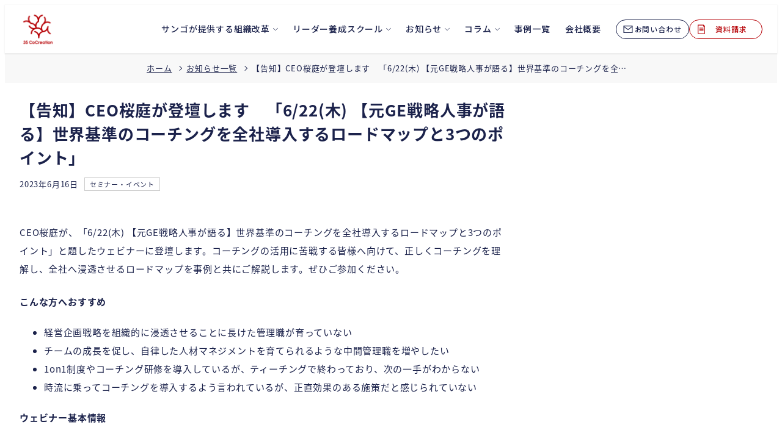

--- FILE ---
content_type: text/html; charset=UTF-8
request_url: https://35cocreation.com/20230616/info-key-note-speech-20230616/
body_size: 23339
content:
<!DOCTYPE html>
<html lang="ja" data-sticky-footer="true" data-scrolled="false">

<head>
			<meta charset="UTF-8">
		<meta name="viewport" content="width=device-width, initial-scale=1, minimum-scale=1, viewport-fit=cover">
		<meta name='robots' content='index, follow, max-image-preview:large, max-snippet:-1, max-video-preview:-1' />
		<meta property="og:title" content="【告知】CEO桜庭が登壇します　「6/22(木) 【元GE戦略人事が語る】世界基準のコーチングを全社導入するロードマップと3つのポイント」">
		<meta property="og:type" content="article">
		<meta property="og:url" content="https://35cocreation.com/20230616/info-key-note-speech-20230616/">
		<meta property="og:image" content="https://35cocreation.com/wp-content/uploads/2023/09/thumbnail.jpg">
		<meta property="og:site_name" content="35 CoCreation（サンゴ コ・クリエーション）合同会社">
		<meta property="og:description" content="CEO桜庭が、「6/22(木) 【元GE戦略人事が語る】世界基準のコーチングを全社導入するロードマップと3つの&hellip;">
		<meta property="og:locale" content="ja_JP">
				
	<!-- This site is optimized with the Yoast SEO plugin v26.8 - https://yoast.com/product/yoast-seo-wordpress/ -->
	<title>世界基準のコーチングを全社導入するロードマップ| 35 CoCreation（サンゴ コ・クリエーション）合同会社</title>
	<meta name="description" content="CEO桜庭が、「6/22(木) …" />
	<link rel="canonical" href="https://35cocreation.com/20230616/info-key-note-speech-20230616/" />
	<meta property="og:locale" content="ja_JP" />
	<meta property="og:type" content="article" />
	<meta property="og:title" content="世界基準のコーチングを全社導入するロードマップ| 35 CoCreation（サンゴ コ・クリエーション）合同会社" />
	<meta property="og:description" content="CEO桜庭が、「6/22(木) …" />
	<meta property="og:url" content="https://35cocreation.com/20230616/info-key-note-speech-20230616/" />
	<meta property="og:site_name" content="35 CoCreation（サンゴ コ・クリエーション）合同会社" />
	<meta property="article:publisher" content="https://www.facebook.com/35cocreation/" />
	<meta property="article:published_time" content="2023-06-16T07:01:15+00:00" />
	<meta property="article:modified_time" content="2023-10-12T10:11:36+00:00" />
	<meta name="author" content="HanazonoErika" />
	<meta name="twitter:card" content="summary_large_image" />
	<meta name="twitter:label1" content="執筆者" />
	<meta name="twitter:data1" content="HanazonoErika" />
	<!-- / Yoast SEO plugin. -->


<link rel="manifest" href="/pwa-manifest.json">
<link rel="apple-touch-icon" sizes="512x512" href="https://35cocreation.com/images/logo.png">
<link rel="apple-touch-icon-precomposed" sizes="192x192" href="https://35cocreation.com/images/logo.png">
<link rel='dns-prefetch' href='//www.googletagmanager.com' />
<link rel="alternate" type="application/rss+xml" title="35 CoCreation（サンゴ コ・クリエーション）合同会社 &raquo; フィード" href="https://35cocreation.com/feed/" />
		<link rel="profile" href="http://gmpg.org/xfn/11">
												<link rel="alternate" title="oEmbed (JSON)" type="application/json+oembed" href="https://35cocreation.com/wp-json/oembed/1.0/embed?url=https%3A%2F%2F35cocreation.com%2F20230616%2Finfo-key-note-speech-20230616%2F" />
<link rel="alternate" title="oEmbed (XML)" type="text/xml+oembed" href="https://35cocreation.com/wp-json/oembed/1.0/embed?url=https%3A%2F%2F35cocreation.com%2F20230616%2Finfo-key-note-speech-20230616%2F&#038;format=xml" />
<style id='wp-img-auto-sizes-contain-inline-css' type='text/css'>
img:is([sizes=auto i],[sizes^="auto," i]){contain-intrinsic-size:3000px 1500px}
/*# sourceURL=wp-img-auto-sizes-contain-inline-css */
</style>
<link rel='stylesheet' id='wp-like-me-box-css' href='https://35cocreation.com/wp-content/themes/snow-monkey/vendor/inc2734/wp-like-me-box/src/assets/css/wp-like-me-box.css?ver=1692850417' type='text/css' media='all' />
<link rel='stylesheet' id='slick-carousel-css' href='https://35cocreation.com/wp-content/themes/snow-monkey/vendor/inc2734/wp-awesome-widgets/src/assets/packages/slick-carousel/slick/slick.css?ver=1692850417' type='text/css' media='all' />
<link rel='stylesheet' id='slick-carousel-theme-css' href='https://35cocreation.com/wp-content/themes/snow-monkey/vendor/inc2734/wp-awesome-widgets/src/assets/packages/slick-carousel/slick/slick-theme.css?ver=1692850417' type='text/css' media='all' />
<link rel='stylesheet' id='wp-awesome-widgets-css' href='https://35cocreation.com/wp-content/themes/snow-monkey/vendor/inc2734/wp-awesome-widgets/src/assets/css/app.css?ver=1692850417' type='text/css' media='all' />
<link rel='stylesheet' id='wp-share-buttons-css' href='https://35cocreation.com/wp-content/themes/snow-monkey/vendor/inc2734/wp-share-buttons/src/assets/css/wp-share-buttons.css?ver=1692850417' type='text/css' media='all' />
<link rel='stylesheet' id='wp-pure-css-gallery-css' href='https://35cocreation.com/wp-content/themes/snow-monkey/vendor/inc2734/wp-pure-css-gallery/src/assets/css/wp-pure-css-gallery.css?ver=1692850417' type='text/css' media='all' />
<link rel='stylesheet' id='wp-block-library-css' href='https://35cocreation.com/wp-includes/css/dist/block-library/style.min.css?ver=6.9' type='text/css' media='all' />
<style id='wp-block-button-inline-css' type='text/css'>
.wp-block-button__link{align-content:center;box-sizing:border-box;cursor:pointer;display:inline-block;height:100%;text-align:center;word-break:break-word}.wp-block-button__link.aligncenter{text-align:center}.wp-block-button__link.alignright{text-align:right}:where(.wp-block-button__link){border-radius:9999px;box-shadow:none;padding:calc(.667em + 2px) calc(1.333em + 2px);text-decoration:none}.wp-block-button[style*=text-decoration] .wp-block-button__link{text-decoration:inherit}.wp-block-buttons>.wp-block-button.has-custom-width{max-width:none}.wp-block-buttons>.wp-block-button.has-custom-width .wp-block-button__link{width:100%}.wp-block-buttons>.wp-block-button.has-custom-font-size .wp-block-button__link{font-size:inherit}.wp-block-buttons>.wp-block-button.wp-block-button__width-25{width:calc(25% - var(--wp--style--block-gap, .5em)*.75)}.wp-block-buttons>.wp-block-button.wp-block-button__width-50{width:calc(50% - var(--wp--style--block-gap, .5em)*.5)}.wp-block-buttons>.wp-block-button.wp-block-button__width-75{width:calc(75% - var(--wp--style--block-gap, .5em)*.25)}.wp-block-buttons>.wp-block-button.wp-block-button__width-100{flex-basis:100%;width:100%}.wp-block-buttons.is-vertical>.wp-block-button.wp-block-button__width-25{width:25%}.wp-block-buttons.is-vertical>.wp-block-button.wp-block-button__width-50{width:50%}.wp-block-buttons.is-vertical>.wp-block-button.wp-block-button__width-75{width:75%}.wp-block-button.is-style-squared,.wp-block-button__link.wp-block-button.is-style-squared{border-radius:0}.wp-block-button.no-border-radius,.wp-block-button__link.no-border-radius{border-radius:0!important}:root :where(.wp-block-button .wp-block-button__link.is-style-outline),:root :where(.wp-block-button.is-style-outline>.wp-block-button__link){border:2px solid;padding:.667em 1.333em}:root :where(.wp-block-button .wp-block-button__link.is-style-outline:not(.has-text-color)),:root :where(.wp-block-button.is-style-outline>.wp-block-button__link:not(.has-text-color)){color:currentColor}:root :where(.wp-block-button .wp-block-button__link.is-style-outline:not(.has-background)),:root :where(.wp-block-button.is-style-outline>.wp-block-button__link:not(.has-background)){background-color:initial;background-image:none}
/*# sourceURL=https://35cocreation.com/wp-includes/blocks/button/style.min.css */
</style>
<style id='wp-block-cover-inline-css' type='text/css'>
.wp-block-cover,.wp-block-cover-image{align-items:center;background-position:50%;box-sizing:border-box;display:flex;justify-content:center;min-height:430px;overflow:hidden;overflow:clip;padding:1em;position:relative}.wp-block-cover .has-background-dim:not([class*=-background-color]),.wp-block-cover-image .has-background-dim:not([class*=-background-color]),.wp-block-cover-image.has-background-dim:not([class*=-background-color]),.wp-block-cover.has-background-dim:not([class*=-background-color]){background-color:#000}.wp-block-cover .has-background-dim.has-background-gradient,.wp-block-cover-image .has-background-dim.has-background-gradient{background-color:initial}.wp-block-cover-image.has-background-dim:before,.wp-block-cover.has-background-dim:before{background-color:inherit;content:""}.wp-block-cover .wp-block-cover__background,.wp-block-cover .wp-block-cover__gradient-background,.wp-block-cover-image .wp-block-cover__background,.wp-block-cover-image .wp-block-cover__gradient-background,.wp-block-cover-image.has-background-dim:not(.has-background-gradient):before,.wp-block-cover.has-background-dim:not(.has-background-gradient):before{bottom:0;left:0;opacity:.5;position:absolute;right:0;top:0}.wp-block-cover-image.has-background-dim.has-background-dim-10 .wp-block-cover__background,.wp-block-cover-image.has-background-dim.has-background-dim-10 .wp-block-cover__gradient-background,.wp-block-cover-image.has-background-dim.has-background-dim-10:not(.has-background-gradient):before,.wp-block-cover.has-background-dim.has-background-dim-10 .wp-block-cover__background,.wp-block-cover.has-background-dim.has-background-dim-10 .wp-block-cover__gradient-background,.wp-block-cover.has-background-dim.has-background-dim-10:not(.has-background-gradient):before{opacity:.1}.wp-block-cover-image.has-background-dim.has-background-dim-20 .wp-block-cover__background,.wp-block-cover-image.has-background-dim.has-background-dim-20 .wp-block-cover__gradient-background,.wp-block-cover-image.has-background-dim.has-background-dim-20:not(.has-background-gradient):before,.wp-block-cover.has-background-dim.has-background-dim-20 .wp-block-cover__background,.wp-block-cover.has-background-dim.has-background-dim-20 .wp-block-cover__gradient-background,.wp-block-cover.has-background-dim.has-background-dim-20:not(.has-background-gradient):before{opacity:.2}.wp-block-cover-image.has-background-dim.has-background-dim-30 .wp-block-cover__background,.wp-block-cover-image.has-background-dim.has-background-dim-30 .wp-block-cover__gradient-background,.wp-block-cover-image.has-background-dim.has-background-dim-30:not(.has-background-gradient):before,.wp-block-cover.has-background-dim.has-background-dim-30 .wp-block-cover__background,.wp-block-cover.has-background-dim.has-background-dim-30 .wp-block-cover__gradient-background,.wp-block-cover.has-background-dim.has-background-dim-30:not(.has-background-gradient):before{opacity:.3}.wp-block-cover-image.has-background-dim.has-background-dim-40 .wp-block-cover__background,.wp-block-cover-image.has-background-dim.has-background-dim-40 .wp-block-cover__gradient-background,.wp-block-cover-image.has-background-dim.has-background-dim-40:not(.has-background-gradient):before,.wp-block-cover.has-background-dim.has-background-dim-40 .wp-block-cover__background,.wp-block-cover.has-background-dim.has-background-dim-40 .wp-block-cover__gradient-background,.wp-block-cover.has-background-dim.has-background-dim-40:not(.has-background-gradient):before{opacity:.4}.wp-block-cover-image.has-background-dim.has-background-dim-50 .wp-block-cover__background,.wp-block-cover-image.has-background-dim.has-background-dim-50 .wp-block-cover__gradient-background,.wp-block-cover-image.has-background-dim.has-background-dim-50:not(.has-background-gradient):before,.wp-block-cover.has-background-dim.has-background-dim-50 .wp-block-cover__background,.wp-block-cover.has-background-dim.has-background-dim-50 .wp-block-cover__gradient-background,.wp-block-cover.has-background-dim.has-background-dim-50:not(.has-background-gradient):before{opacity:.5}.wp-block-cover-image.has-background-dim.has-background-dim-60 .wp-block-cover__background,.wp-block-cover-image.has-background-dim.has-background-dim-60 .wp-block-cover__gradient-background,.wp-block-cover-image.has-background-dim.has-background-dim-60:not(.has-background-gradient):before,.wp-block-cover.has-background-dim.has-background-dim-60 .wp-block-cover__background,.wp-block-cover.has-background-dim.has-background-dim-60 .wp-block-cover__gradient-background,.wp-block-cover.has-background-dim.has-background-dim-60:not(.has-background-gradient):before{opacity:.6}.wp-block-cover-image.has-background-dim.has-background-dim-70 .wp-block-cover__background,.wp-block-cover-image.has-background-dim.has-background-dim-70 .wp-block-cover__gradient-background,.wp-block-cover-image.has-background-dim.has-background-dim-70:not(.has-background-gradient):before,.wp-block-cover.has-background-dim.has-background-dim-70 .wp-block-cover__background,.wp-block-cover.has-background-dim.has-background-dim-70 .wp-block-cover__gradient-background,.wp-block-cover.has-background-dim.has-background-dim-70:not(.has-background-gradient):before{opacity:.7}.wp-block-cover-image.has-background-dim.has-background-dim-80 .wp-block-cover__background,.wp-block-cover-image.has-background-dim.has-background-dim-80 .wp-block-cover__gradient-background,.wp-block-cover-image.has-background-dim.has-background-dim-80:not(.has-background-gradient):before,.wp-block-cover.has-background-dim.has-background-dim-80 .wp-block-cover__background,.wp-block-cover.has-background-dim.has-background-dim-80 .wp-block-cover__gradient-background,.wp-block-cover.has-background-dim.has-background-dim-80:not(.has-background-gradient):before{opacity:.8}.wp-block-cover-image.has-background-dim.has-background-dim-90 .wp-block-cover__background,.wp-block-cover-image.has-background-dim.has-background-dim-90 .wp-block-cover__gradient-background,.wp-block-cover-image.has-background-dim.has-background-dim-90:not(.has-background-gradient):before,.wp-block-cover.has-background-dim.has-background-dim-90 .wp-block-cover__background,.wp-block-cover.has-background-dim.has-background-dim-90 .wp-block-cover__gradient-background,.wp-block-cover.has-background-dim.has-background-dim-90:not(.has-background-gradient):before{opacity:.9}.wp-block-cover-image.has-background-dim.has-background-dim-100 .wp-block-cover__background,.wp-block-cover-image.has-background-dim.has-background-dim-100 .wp-block-cover__gradient-background,.wp-block-cover-image.has-background-dim.has-background-dim-100:not(.has-background-gradient):before,.wp-block-cover.has-background-dim.has-background-dim-100 .wp-block-cover__background,.wp-block-cover.has-background-dim.has-background-dim-100 .wp-block-cover__gradient-background,.wp-block-cover.has-background-dim.has-background-dim-100:not(.has-background-gradient):before{opacity:1}.wp-block-cover .wp-block-cover__background.has-background-dim.has-background-dim-0,.wp-block-cover .wp-block-cover__gradient-background.has-background-dim.has-background-dim-0,.wp-block-cover-image .wp-block-cover__background.has-background-dim.has-background-dim-0,.wp-block-cover-image .wp-block-cover__gradient-background.has-background-dim.has-background-dim-0{opacity:0}.wp-block-cover .wp-block-cover__background.has-background-dim.has-background-dim-10,.wp-block-cover .wp-block-cover__gradient-background.has-background-dim.has-background-dim-10,.wp-block-cover-image .wp-block-cover__background.has-background-dim.has-background-dim-10,.wp-block-cover-image .wp-block-cover__gradient-background.has-background-dim.has-background-dim-10{opacity:.1}.wp-block-cover .wp-block-cover__background.has-background-dim.has-background-dim-20,.wp-block-cover .wp-block-cover__gradient-background.has-background-dim.has-background-dim-20,.wp-block-cover-image .wp-block-cover__background.has-background-dim.has-background-dim-20,.wp-block-cover-image .wp-block-cover__gradient-background.has-background-dim.has-background-dim-20{opacity:.2}.wp-block-cover .wp-block-cover__background.has-background-dim.has-background-dim-30,.wp-block-cover .wp-block-cover__gradient-background.has-background-dim.has-background-dim-30,.wp-block-cover-image .wp-block-cover__background.has-background-dim.has-background-dim-30,.wp-block-cover-image .wp-block-cover__gradient-background.has-background-dim.has-background-dim-30{opacity:.3}.wp-block-cover .wp-block-cover__background.has-background-dim.has-background-dim-40,.wp-block-cover .wp-block-cover__gradient-background.has-background-dim.has-background-dim-40,.wp-block-cover-image .wp-block-cover__background.has-background-dim.has-background-dim-40,.wp-block-cover-image .wp-block-cover__gradient-background.has-background-dim.has-background-dim-40{opacity:.4}.wp-block-cover .wp-block-cover__background.has-background-dim.has-background-dim-50,.wp-block-cover .wp-block-cover__gradient-background.has-background-dim.has-background-dim-50,.wp-block-cover-image .wp-block-cover__background.has-background-dim.has-background-dim-50,.wp-block-cover-image .wp-block-cover__gradient-background.has-background-dim.has-background-dim-50{opacity:.5}.wp-block-cover .wp-block-cover__background.has-background-dim.has-background-dim-60,.wp-block-cover .wp-block-cover__gradient-background.has-background-dim.has-background-dim-60,.wp-block-cover-image .wp-block-cover__background.has-background-dim.has-background-dim-60,.wp-block-cover-image .wp-block-cover__gradient-background.has-background-dim.has-background-dim-60{opacity:.6}.wp-block-cover .wp-block-cover__background.has-background-dim.has-background-dim-70,.wp-block-cover .wp-block-cover__gradient-background.has-background-dim.has-background-dim-70,.wp-block-cover-image .wp-block-cover__background.has-background-dim.has-background-dim-70,.wp-block-cover-image .wp-block-cover__gradient-background.has-background-dim.has-background-dim-70{opacity:.7}.wp-block-cover .wp-block-cover__background.has-background-dim.has-background-dim-80,.wp-block-cover .wp-block-cover__gradient-background.has-background-dim.has-background-dim-80,.wp-block-cover-image .wp-block-cover__background.has-background-dim.has-background-dim-80,.wp-block-cover-image .wp-block-cover__gradient-background.has-background-dim.has-background-dim-80{opacity:.8}.wp-block-cover .wp-block-cover__background.has-background-dim.has-background-dim-90,.wp-block-cover .wp-block-cover__gradient-background.has-background-dim.has-background-dim-90,.wp-block-cover-image .wp-block-cover__background.has-background-dim.has-background-dim-90,.wp-block-cover-image .wp-block-cover__gradient-background.has-background-dim.has-background-dim-90{opacity:.9}.wp-block-cover .wp-block-cover__background.has-background-dim.has-background-dim-100,.wp-block-cover .wp-block-cover__gradient-background.has-background-dim.has-background-dim-100,.wp-block-cover-image .wp-block-cover__background.has-background-dim.has-background-dim-100,.wp-block-cover-image .wp-block-cover__gradient-background.has-background-dim.has-background-dim-100{opacity:1}.wp-block-cover-image.alignleft,.wp-block-cover-image.alignright,.wp-block-cover.alignleft,.wp-block-cover.alignright{max-width:420px;width:100%}.wp-block-cover-image.aligncenter,.wp-block-cover-image.alignleft,.wp-block-cover-image.alignright,.wp-block-cover.aligncenter,.wp-block-cover.alignleft,.wp-block-cover.alignright{display:flex}.wp-block-cover .wp-block-cover__inner-container,.wp-block-cover-image .wp-block-cover__inner-container{color:inherit;position:relative;width:100%}.wp-block-cover-image.is-position-top-left,.wp-block-cover.is-position-top-left{align-items:flex-start;justify-content:flex-start}.wp-block-cover-image.is-position-top-center,.wp-block-cover.is-position-top-center{align-items:flex-start;justify-content:center}.wp-block-cover-image.is-position-top-right,.wp-block-cover.is-position-top-right{align-items:flex-start;justify-content:flex-end}.wp-block-cover-image.is-position-center-left,.wp-block-cover.is-position-center-left{align-items:center;justify-content:flex-start}.wp-block-cover-image.is-position-center-center,.wp-block-cover.is-position-center-center{align-items:center;justify-content:center}.wp-block-cover-image.is-position-center-right,.wp-block-cover.is-position-center-right{align-items:center;justify-content:flex-end}.wp-block-cover-image.is-position-bottom-left,.wp-block-cover.is-position-bottom-left{align-items:flex-end;justify-content:flex-start}.wp-block-cover-image.is-position-bottom-center,.wp-block-cover.is-position-bottom-center{align-items:flex-end;justify-content:center}.wp-block-cover-image.is-position-bottom-right,.wp-block-cover.is-position-bottom-right{align-items:flex-end;justify-content:flex-end}.wp-block-cover-image.has-custom-content-position.has-custom-content-position .wp-block-cover__inner-container,.wp-block-cover.has-custom-content-position.has-custom-content-position .wp-block-cover__inner-container{margin:0}.wp-block-cover-image.has-custom-content-position.has-custom-content-position.is-position-bottom-left .wp-block-cover__inner-container,.wp-block-cover-image.has-custom-content-position.has-custom-content-position.is-position-bottom-right .wp-block-cover__inner-container,.wp-block-cover-image.has-custom-content-position.has-custom-content-position.is-position-center-left .wp-block-cover__inner-container,.wp-block-cover-image.has-custom-content-position.has-custom-content-position.is-position-center-right .wp-block-cover__inner-container,.wp-block-cover-image.has-custom-content-position.has-custom-content-position.is-position-top-left .wp-block-cover__inner-container,.wp-block-cover-image.has-custom-content-position.has-custom-content-position.is-position-top-right .wp-block-cover__inner-container,.wp-block-cover.has-custom-content-position.has-custom-content-position.is-position-bottom-left .wp-block-cover__inner-container,.wp-block-cover.has-custom-content-position.has-custom-content-position.is-position-bottom-right .wp-block-cover__inner-container,.wp-block-cover.has-custom-content-position.has-custom-content-position.is-position-center-left .wp-block-cover__inner-container,.wp-block-cover.has-custom-content-position.has-custom-content-position.is-position-center-right .wp-block-cover__inner-container,.wp-block-cover.has-custom-content-position.has-custom-content-position.is-position-top-left .wp-block-cover__inner-container,.wp-block-cover.has-custom-content-position.has-custom-content-position.is-position-top-right .wp-block-cover__inner-container{margin:0;width:auto}.wp-block-cover .wp-block-cover__image-background,.wp-block-cover video.wp-block-cover__video-background,.wp-block-cover-image .wp-block-cover__image-background,.wp-block-cover-image video.wp-block-cover__video-background{border:none;bottom:0;box-shadow:none;height:100%;left:0;margin:0;max-height:none;max-width:none;object-fit:cover;outline:none;padding:0;position:absolute;right:0;top:0;width:100%}.wp-block-cover-image.has-parallax,.wp-block-cover.has-parallax,.wp-block-cover__image-background.has-parallax,video.wp-block-cover__video-background.has-parallax{background-attachment:fixed;background-repeat:no-repeat;background-size:cover}@supports (-webkit-touch-callout:inherit){.wp-block-cover-image.has-parallax,.wp-block-cover.has-parallax,.wp-block-cover__image-background.has-parallax,video.wp-block-cover__video-background.has-parallax{background-attachment:scroll}}@media (prefers-reduced-motion:reduce){.wp-block-cover-image.has-parallax,.wp-block-cover.has-parallax,.wp-block-cover__image-background.has-parallax,video.wp-block-cover__video-background.has-parallax{background-attachment:scroll}}.wp-block-cover-image.is-repeated,.wp-block-cover.is-repeated,.wp-block-cover__image-background.is-repeated,video.wp-block-cover__video-background.is-repeated{background-repeat:repeat;background-size:auto}.wp-block-cover-image-text,.wp-block-cover-image-text a,.wp-block-cover-image-text a:active,.wp-block-cover-image-text a:focus,.wp-block-cover-image-text a:hover,.wp-block-cover-text,.wp-block-cover-text a,.wp-block-cover-text a:active,.wp-block-cover-text a:focus,.wp-block-cover-text a:hover,section.wp-block-cover-image h2,section.wp-block-cover-image h2 a,section.wp-block-cover-image h2 a:active,section.wp-block-cover-image h2 a:focus,section.wp-block-cover-image h2 a:hover{color:#fff}.wp-block-cover-image .wp-block-cover.has-left-content{justify-content:flex-start}.wp-block-cover-image .wp-block-cover.has-right-content{justify-content:flex-end}.wp-block-cover-image.has-left-content .wp-block-cover-image-text,.wp-block-cover.has-left-content .wp-block-cover-text,section.wp-block-cover-image.has-left-content>h2{margin-left:0;text-align:left}.wp-block-cover-image.has-right-content .wp-block-cover-image-text,.wp-block-cover.has-right-content .wp-block-cover-text,section.wp-block-cover-image.has-right-content>h2{margin-right:0;text-align:right}.wp-block-cover .wp-block-cover-text,.wp-block-cover-image .wp-block-cover-image-text,section.wp-block-cover-image>h2{font-size:2em;line-height:1.25;margin-bottom:0;max-width:840px;padding:.44em;text-align:center;z-index:1}:where(.wp-block-cover-image:not(.has-text-color)),:where(.wp-block-cover:not(.has-text-color)){color:#fff}:where(.wp-block-cover-image.is-light:not(.has-text-color)),:where(.wp-block-cover.is-light:not(.has-text-color)){color:#000}:root :where(.wp-block-cover h1:not(.has-text-color)),:root :where(.wp-block-cover h2:not(.has-text-color)),:root :where(.wp-block-cover h3:not(.has-text-color)),:root :where(.wp-block-cover h4:not(.has-text-color)),:root :where(.wp-block-cover h5:not(.has-text-color)),:root :where(.wp-block-cover h6:not(.has-text-color)),:root :where(.wp-block-cover p:not(.has-text-color)){color:inherit}body:not(.editor-styles-wrapper) .wp-block-cover:not(.wp-block-cover:has(.wp-block-cover__background+.wp-block-cover__inner-container)) .wp-block-cover__image-background,body:not(.editor-styles-wrapper) .wp-block-cover:not(.wp-block-cover:has(.wp-block-cover__background+.wp-block-cover__inner-container)) .wp-block-cover__video-background{z-index:0}body:not(.editor-styles-wrapper) .wp-block-cover:not(.wp-block-cover:has(.wp-block-cover__background+.wp-block-cover__inner-container)) .wp-block-cover__background,body:not(.editor-styles-wrapper) .wp-block-cover:not(.wp-block-cover:has(.wp-block-cover__background+.wp-block-cover__inner-container)) .wp-block-cover__gradient-background,body:not(.editor-styles-wrapper) .wp-block-cover:not(.wp-block-cover:has(.wp-block-cover__background+.wp-block-cover__inner-container)) .wp-block-cover__inner-container,body:not(.editor-styles-wrapper) .wp-block-cover:not(.wp-block-cover:has(.wp-block-cover__background+.wp-block-cover__inner-container)).has-background-dim:not(.has-background-gradient):before{z-index:1}.has-modal-open body:not(.editor-styles-wrapper) .wp-block-cover:not(.wp-block-cover:has(.wp-block-cover__background+.wp-block-cover__inner-container)) .wp-block-cover__inner-container{z-index:auto}
/*# sourceURL=https://35cocreation.com/wp-includes/blocks/cover/style.min.css */
</style>
<style id='wp-block-heading-inline-css' type='text/css'>
h1:where(.wp-block-heading).has-background,h2:where(.wp-block-heading).has-background,h3:where(.wp-block-heading).has-background,h4:where(.wp-block-heading).has-background,h5:where(.wp-block-heading).has-background,h6:where(.wp-block-heading).has-background{padding:1.25em 2.375em}h1.has-text-align-left[style*=writing-mode]:where([style*=vertical-lr]),h1.has-text-align-right[style*=writing-mode]:where([style*=vertical-rl]),h2.has-text-align-left[style*=writing-mode]:where([style*=vertical-lr]),h2.has-text-align-right[style*=writing-mode]:where([style*=vertical-rl]),h3.has-text-align-left[style*=writing-mode]:where([style*=vertical-lr]),h3.has-text-align-right[style*=writing-mode]:where([style*=vertical-rl]),h4.has-text-align-left[style*=writing-mode]:where([style*=vertical-lr]),h4.has-text-align-right[style*=writing-mode]:where([style*=vertical-rl]),h5.has-text-align-left[style*=writing-mode]:where([style*=vertical-lr]),h5.has-text-align-right[style*=writing-mode]:where([style*=vertical-rl]),h6.has-text-align-left[style*=writing-mode]:where([style*=vertical-lr]),h6.has-text-align-right[style*=writing-mode]:where([style*=vertical-rl]){rotate:180deg}
/*# sourceURL=https://35cocreation.com/wp-includes/blocks/heading/style.min.css */
</style>
<style id='wp-block-buttons-inline-css' type='text/css'>
.wp-block-buttons{box-sizing:border-box}.wp-block-buttons.is-vertical{flex-direction:column}.wp-block-buttons.is-vertical>.wp-block-button:last-child{margin-bottom:0}.wp-block-buttons>.wp-block-button{display:inline-block;margin:0}.wp-block-buttons.is-content-justification-left{justify-content:flex-start}.wp-block-buttons.is-content-justification-left.is-vertical{align-items:flex-start}.wp-block-buttons.is-content-justification-center{justify-content:center}.wp-block-buttons.is-content-justification-center.is-vertical{align-items:center}.wp-block-buttons.is-content-justification-right{justify-content:flex-end}.wp-block-buttons.is-content-justification-right.is-vertical{align-items:flex-end}.wp-block-buttons.is-content-justification-space-between{justify-content:space-between}.wp-block-buttons.aligncenter{text-align:center}.wp-block-buttons:not(.is-content-justification-space-between,.is-content-justification-right,.is-content-justification-left,.is-content-justification-center) .wp-block-button.aligncenter{margin-left:auto;margin-right:auto;width:100%}.wp-block-buttons[style*=text-decoration] .wp-block-button,.wp-block-buttons[style*=text-decoration] .wp-block-button__link{text-decoration:inherit}.wp-block-buttons.has-custom-font-size .wp-block-button__link{font-size:inherit}.wp-block-buttons .wp-block-button__link{width:100%}.wp-block-button.aligncenter{text-align:center}
/*# sourceURL=https://35cocreation.com/wp-includes/blocks/buttons/style.min.css */
</style>
<style id='wp-block-columns-inline-css' type='text/css'>
.wp-block-columns{box-sizing:border-box;display:flex;flex-wrap:wrap!important}@media (min-width:782px){.wp-block-columns{flex-wrap:nowrap!important}}.wp-block-columns{align-items:normal!important}.wp-block-columns.are-vertically-aligned-top{align-items:flex-start}.wp-block-columns.are-vertically-aligned-center{align-items:center}.wp-block-columns.are-vertically-aligned-bottom{align-items:flex-end}@media (max-width:781px){.wp-block-columns:not(.is-not-stacked-on-mobile)>.wp-block-column{flex-basis:100%!important}}@media (min-width:782px){.wp-block-columns:not(.is-not-stacked-on-mobile)>.wp-block-column{flex-basis:0;flex-grow:1}.wp-block-columns:not(.is-not-stacked-on-mobile)>.wp-block-column[style*=flex-basis]{flex-grow:0}}.wp-block-columns.is-not-stacked-on-mobile{flex-wrap:nowrap!important}.wp-block-columns.is-not-stacked-on-mobile>.wp-block-column{flex-basis:0;flex-grow:1}.wp-block-columns.is-not-stacked-on-mobile>.wp-block-column[style*=flex-basis]{flex-grow:0}:where(.wp-block-columns){margin-bottom:1.75em}:where(.wp-block-columns.has-background){padding:1.25em 2.375em}.wp-block-column{flex-grow:1;min-width:0;overflow-wrap:break-word;word-break:break-word}.wp-block-column.is-vertically-aligned-top{align-self:flex-start}.wp-block-column.is-vertically-aligned-center{align-self:center}.wp-block-column.is-vertically-aligned-bottom{align-self:flex-end}.wp-block-column.is-vertically-aligned-stretch{align-self:stretch}.wp-block-column.is-vertically-aligned-bottom,.wp-block-column.is-vertically-aligned-center,.wp-block-column.is-vertically-aligned-top{width:100%}
/*# sourceURL=https://35cocreation.com/wp-includes/blocks/columns/style.min.css */
</style>
<style id='wp-block-group-inline-css' type='text/css'>
.wp-block-group{box-sizing:border-box}:where(.wp-block-group.wp-block-group-is-layout-constrained){position:relative}
/*# sourceURL=https://35cocreation.com/wp-includes/blocks/group/style.min.css */
</style>
<style id='wp-block-paragraph-inline-css' type='text/css'>
.is-small-text{font-size:.875em}.is-regular-text{font-size:1em}.is-large-text{font-size:2.25em}.is-larger-text{font-size:3em}.has-drop-cap:not(:focus):first-letter{float:left;font-size:8.4em;font-style:normal;font-weight:100;line-height:.68;margin:.05em .1em 0 0;text-transform:uppercase}body.rtl .has-drop-cap:not(:focus):first-letter{float:none;margin-left:.1em}p.has-drop-cap.has-background{overflow:hidden}:root :where(p.has-background){padding:1.25em 2.375em}:where(p.has-text-color:not(.has-link-color)) a{color:inherit}p.has-text-align-left[style*="writing-mode:vertical-lr"],p.has-text-align-right[style*="writing-mode:vertical-rl"]{rotate:180deg}
/*# sourceURL=https://35cocreation.com/wp-includes/blocks/paragraph/style.min.css */
</style>
<style id='snow-monkey-blocks-btn-style-inline-css' type='text/css'>
.smb-btn:not(:root){color:var(--smb-btn--color);text-decoration:none}.smb-btn{--smb-btn--background-color:var(--wp--preset--color--black);--smb-btn--background-image:initial;--smb-btn--border:none;--smb-btn--border-radius:var(--_global--border-radius);--smb-btn--color:var(--wp--preset--color--white);--smb-btn--padding:var(--_padding-1);--smb-btn--padding-vertical:calc(var(--smb-btn--padding)*0.5);--smb-btn--padding-horizontal:var(--smb-btn--padding);--smb-btn--style--ghost--border-color:var(--smb-btn--background-color,currentColor);--smb-btn--style--ghost--color:currentColor;--smb-btn--style--text--color:currentColor;background-color:var(--smb-btn--background-color);background-image:var(--smb-btn--background-image);border:var(--smb-btn--border);border-radius:var(--smb-btn--border-radius);cursor:pointer;display:inline-flex;justify-content:center;margin:0;max-width:100%;padding:var(--smb-btn--padding-vertical) var(--smb-btn--padding-horizontal);white-space:nowrap;--_transition-duration:var(--_global--transition-duration);--_transition-function-timing:var(--_global--transition-function-timing);--_transition-delay:var(--_global--transition-delay);transition:all var(--_transition-duration) var(--_transition-function-timing) var(--_transition-delay)}.smb-btn:focus-visible{filter:brightness(90%)}.smb-btn__label{color:currentColor;white-space:inherit!important}.smb-btn--little-wider{--smb-btn--padding-horizontal:var(--_padding2)}.smb-btn--wider{--smb-btn--padding-horizontal:var(--_padding3)}.smb-btn--full,.smb-btn--more-wider{width:100%}.smb-btn--wrap{white-space:normal}.smb-btn-wrapper.is-style-ghost .smb-btn{--smb-btn--color:var(--smb-btn--style--ghost--color);background-color:#0000;border:1px solid var(--smb-btn--style--ghost--border-color)}.smb-btn-wrapper.is-style-ghost .smb-btn[style*="background-color:"]{background-color:#0000!important}.smb-btn-wrapper.is-style-text .smb-btn{--smb-btn--background-color:#0000;--smb-btn--color:var(--smb-btn--style--text--color);border:none}.aligncenter .smb-btn-wrapper,.smb-btn-wrapper.aligncenter{text-align:center}@media(min-width:640px){.smb-btn--more-wider{--smb-btn--padding-horizontal:var(--_padding4);display:inline-block;width:auto}}@media(any-hover:hover){.smb-btn:hover{filter:brightness(90%)}}

/*# sourceURL=https://35cocreation.com/wp-content/plugins/snow-monkey-blocks/dist/blocks/btn/style-index.css */
</style>
<style id='snow-monkey-blocks-buttons-style-inline-css' type='text/css'>
.smb-buttons{--smb-buttons--gap:var(--_margin1);display:flex;flex-wrap:wrap;gap:var(--smb-buttons--gap)}.smb-buttons.has-text-align-left,.smb-buttons.is-content-justification-left{justify-content:flex-start}.smb-buttons.has-text-align-center,.smb-buttons.is-content-justification-center{justify-content:center}.smb-buttons.has-text-align-right,.smb-buttons.is-content-justification-right{justify-content:flex-end}.smb-buttons.is-content-justification-space-between{justify-content:space-between}.smb-buttons>.smb-btn-wrapper{flex:0 1 auto;margin:0}.smb-buttons>.smb-btn-wrapper--full{flex:1 1 auto}@media not all and (min-width:640px){.smb-buttons>.smb-btn-wrapper--more-wider{flex:1 1 auto}}

/*# sourceURL=https://35cocreation.com/wp-content/plugins/snow-monkey-blocks/dist/blocks/buttons/style-index.css */
</style>
<style id='global-styles-inline-css' type='text/css'>
:root{--wp--preset--aspect-ratio--square: 1;--wp--preset--aspect-ratio--4-3: 4/3;--wp--preset--aspect-ratio--3-4: 3/4;--wp--preset--aspect-ratio--3-2: 3/2;--wp--preset--aspect-ratio--2-3: 2/3;--wp--preset--aspect-ratio--16-9: 16/9;--wp--preset--aspect-ratio--9-16: 9/16;--wp--preset--color--black: #000000;--wp--preset--color--cyan-bluish-gray: #abb8c3;--wp--preset--color--white: #ffffff;--wp--preset--color--pale-pink: #f78da7;--wp--preset--color--vivid-red: #cf2e2e;--wp--preset--color--luminous-vivid-orange: #ff6900;--wp--preset--color--luminous-vivid-amber: #fcb900;--wp--preset--color--light-green-cyan: #7bdcb5;--wp--preset--color--vivid-green-cyan: #00d084;--wp--preset--color--pale-cyan-blue: #8ed1fc;--wp--preset--color--vivid-cyan-blue: #0693e3;--wp--preset--color--vivid-purple: #9b51e0;--wp--preset--color--red: #B60005;--wp--preset--color--blackblue: #033857;--wp--preset--color--lightblue: #EBEFF6;--wp--preset--color--gray: #CCCCCC;--wp--preset--color--lightgray: #F8F8F8;--wp--preset--color--blue: #3B6AE4;--wp--preset--color--darkgray: #505050;--wp--preset--color--mark: #FFE8E8;--wp--preset--color--memo: #228200;--wp--preset--color--text-gray: #9FA1B8;--wp--preset--color--border: #444;--wp--preset--color--sm-accent: var(--accent-color);--wp--preset--color--sm-sub-accent: var(--sub-accent-color);--wp--preset--color--sm-text: var(--_color-text);--wp--preset--color--sm-text-alt: var(--_color-white);--wp--preset--gradient--vivid-cyan-blue-to-vivid-purple: linear-gradient(135deg,rgb(6,147,227) 0%,rgb(155,81,224) 100%);--wp--preset--gradient--light-green-cyan-to-vivid-green-cyan: linear-gradient(135deg,rgb(122,220,180) 0%,rgb(0,208,130) 100%);--wp--preset--gradient--luminous-vivid-amber-to-luminous-vivid-orange: linear-gradient(135deg,rgb(252,185,0) 0%,rgb(255,105,0) 100%);--wp--preset--gradient--luminous-vivid-orange-to-vivid-red: linear-gradient(135deg,rgb(255,105,0) 0%,rgb(207,46,46) 100%);--wp--preset--gradient--very-light-gray-to-cyan-bluish-gray: linear-gradient(135deg,rgb(238,238,238) 0%,rgb(169,184,195) 100%);--wp--preset--gradient--cool-to-warm-spectrum: linear-gradient(135deg,rgb(74,234,220) 0%,rgb(151,120,209) 20%,rgb(207,42,186) 40%,rgb(238,44,130) 60%,rgb(251,105,98) 80%,rgb(254,248,76) 100%);--wp--preset--gradient--blush-light-purple: linear-gradient(135deg,rgb(255,206,236) 0%,rgb(152,150,240) 100%);--wp--preset--gradient--blush-bordeaux: linear-gradient(135deg,rgb(254,205,165) 0%,rgb(254,45,45) 50%,rgb(107,0,62) 100%);--wp--preset--gradient--luminous-dusk: linear-gradient(135deg,rgb(255,203,112) 0%,rgb(199,81,192) 50%,rgb(65,88,208) 100%);--wp--preset--gradient--pale-ocean: linear-gradient(135deg,rgb(255,245,203) 0%,rgb(182,227,212) 50%,rgb(51,167,181) 100%);--wp--preset--gradient--electric-grass: linear-gradient(135deg,rgb(202,248,128) 0%,rgb(113,206,126) 100%);--wp--preset--gradient--midnight: linear-gradient(135deg,rgb(2,3,129) 0%,rgb(40,116,252) 100%);--wp--preset--font-size--small: 13px;--wp--preset--font-size--medium: 20px;--wp--preset--font-size--large: 36px;--wp--preset--font-size--x-large: 42px;--wp--preset--font-size--sm-xs: 0.8rem;--wp--preset--font-size--sm-s: 0.88rem;--wp--preset--font-size--sm-m: 1rem;--wp--preset--font-size--sm-l: 1.14rem;--wp--preset--font-size--sm-xl: 1.33rem;--wp--preset--font-size--sm-2-xl: 1.6rem;--wp--preset--font-size--sm-3-xl: 2rem;--wp--preset--font-size--sm-4-xl: 2.66rem;--wp--preset--font-size--sm-5-xl: 4rem;--wp--preset--font-size--sm-6-xl: 8rem;--wp--preset--spacing--20: var(--_s-2);--wp--preset--spacing--30: var(--_s-1);--wp--preset--spacing--40: var(--_s1);--wp--preset--spacing--50: var(--_s2);--wp--preset--spacing--60: var(--_s3);--wp--preset--spacing--70: var(--_s4);--wp--preset--spacing--80: var(--_s5);--wp--preset--shadow--natural: 6px 6px 9px rgba(0, 0, 0, 0.2);--wp--preset--shadow--deep: 12px 12px 50px rgba(0, 0, 0, 0.4);--wp--preset--shadow--sharp: 6px 6px 0px rgba(0, 0, 0, 0.2);--wp--preset--shadow--outlined: 6px 6px 0px -3px rgb(255, 255, 255), 6px 6px rgb(0, 0, 0);--wp--preset--shadow--crisp: 6px 6px 0px rgb(0, 0, 0);--wp--custom--slim-width: 46rem;--wp--custom--content-max-width: var(--_global--container-max-width);--wp--custom--content-width: var(--wp--custom--content-max-width);--wp--custom--content-wide-width: calc(var(--wp--custom--content-width) + 240px);--wp--custom--has-sidebar-main-basis: var(--wp--custom--slim-width);--wp--custom--has-sidebar-sidebar-basis: 336px;}:root { --wp--style--global--content-size: var(--wp--custom--content-width);--wp--style--global--wide-size: var(--wp--custom--content-wide-width); }:where(body) { margin: 0; }.wp-site-blocks > .alignleft { float: left; margin-right: 2em; }.wp-site-blocks > .alignright { float: right; margin-left: 2em; }.wp-site-blocks > .aligncenter { justify-content: center; margin-left: auto; margin-right: auto; }:where(.wp-site-blocks) > * { margin-block-start: var(--_margin1); margin-block-end: 0; }:where(.wp-site-blocks) > :first-child { margin-block-start: 0; }:where(.wp-site-blocks) > :last-child { margin-block-end: 0; }:root { --wp--style--block-gap: var(--_margin1); }:root :where(.is-layout-flow) > :first-child{margin-block-start: 0;}:root :where(.is-layout-flow) > :last-child{margin-block-end: 0;}:root :where(.is-layout-flow) > *{margin-block-start: var(--_margin1);margin-block-end: 0;}:root :where(.is-layout-constrained) > :first-child{margin-block-start: 0;}:root :where(.is-layout-constrained) > :last-child{margin-block-end: 0;}:root :where(.is-layout-constrained) > *{margin-block-start: var(--_margin1);margin-block-end: 0;}:root :where(.is-layout-flex){gap: var(--_margin1);}:root :where(.is-layout-grid){gap: var(--_margin1);}.is-layout-flow > .alignleft{float: left;margin-inline-start: 0;margin-inline-end: 2em;}.is-layout-flow > .alignright{float: right;margin-inline-start: 2em;margin-inline-end: 0;}.is-layout-flow > .aligncenter{margin-left: auto !important;margin-right: auto !important;}.is-layout-constrained > .alignleft{float: left;margin-inline-start: 0;margin-inline-end: 2em;}.is-layout-constrained > .alignright{float: right;margin-inline-start: 2em;margin-inline-end: 0;}.is-layout-constrained > .aligncenter{margin-left: auto !important;margin-right: auto !important;}.is-layout-constrained > :where(:not(.alignleft):not(.alignright):not(.alignfull)){max-width: var(--wp--style--global--content-size);margin-left: auto !important;margin-right: auto !important;}.is-layout-constrained > .alignwide{max-width: var(--wp--style--global--wide-size);}body .is-layout-flex{display: flex;}.is-layout-flex{flex-wrap: wrap;align-items: center;}.is-layout-flex > :is(*, div){margin: 0;}body .is-layout-grid{display: grid;}.is-layout-grid > :is(*, div){margin: 0;}body{padding-top: 0px;padding-right: 0px;padding-bottom: 0px;padding-left: 0px;}a:where(:not(.wp-element-button)){color: var(--wp--preset--color--sm-accent);text-decoration: underline;}:root :where(.wp-element-button, .wp-block-button__link){background-color: var(--wp--preset--color--sm-accent);border-radius: var(--_global--border-radius);border-width: 0;color: var(--wp--preset--color--sm-text-alt);font-family: inherit;font-size: inherit;font-style: inherit;font-weight: inherit;letter-spacing: inherit;line-height: inherit;padding-top: calc(var(--_padding-1) * .5);padding-right: var(--_padding-1);padding-bottom: calc(var(--_padding-1) * .5);padding-left: var(--_padding-1);text-decoration: none;text-transform: inherit;}.has-black-color{color: var(--wp--preset--color--black) !important;}.has-cyan-bluish-gray-color{color: var(--wp--preset--color--cyan-bluish-gray) !important;}.has-white-color{color: var(--wp--preset--color--white) !important;}.has-pale-pink-color{color: var(--wp--preset--color--pale-pink) !important;}.has-vivid-red-color{color: var(--wp--preset--color--vivid-red) !important;}.has-luminous-vivid-orange-color{color: var(--wp--preset--color--luminous-vivid-orange) !important;}.has-luminous-vivid-amber-color{color: var(--wp--preset--color--luminous-vivid-amber) !important;}.has-light-green-cyan-color{color: var(--wp--preset--color--light-green-cyan) !important;}.has-vivid-green-cyan-color{color: var(--wp--preset--color--vivid-green-cyan) !important;}.has-pale-cyan-blue-color{color: var(--wp--preset--color--pale-cyan-blue) !important;}.has-vivid-cyan-blue-color{color: var(--wp--preset--color--vivid-cyan-blue) !important;}.has-vivid-purple-color{color: var(--wp--preset--color--vivid-purple) !important;}.has-red-color{color: var(--wp--preset--color--red) !important;}.has-blackblue-color{color: var(--wp--preset--color--blackblue) !important;}.has-lightblue-color{color: var(--wp--preset--color--lightblue) !important;}.has-gray-color{color: var(--wp--preset--color--gray) !important;}.has-lightgray-color{color: var(--wp--preset--color--lightgray) !important;}.has-blue-color{color: var(--wp--preset--color--blue) !important;}.has-darkgray-color{color: var(--wp--preset--color--darkgray) !important;}.has-mark-color{color: var(--wp--preset--color--mark) !important;}.has-memo-color{color: var(--wp--preset--color--memo) !important;}.has-text-gray-color{color: var(--wp--preset--color--text-gray) !important;}.has-border-color{color: var(--wp--preset--color--border) !important;}.has-sm-accent-color{color: var(--wp--preset--color--sm-accent) !important;}.has-sm-sub-accent-color{color: var(--wp--preset--color--sm-sub-accent) !important;}.has-sm-text-color{color: var(--wp--preset--color--sm-text) !important;}.has-sm-text-alt-color{color: var(--wp--preset--color--sm-text-alt) !important;}.has-black-background-color{background-color: var(--wp--preset--color--black) !important;}.has-cyan-bluish-gray-background-color{background-color: var(--wp--preset--color--cyan-bluish-gray) !important;}.has-white-background-color{background-color: var(--wp--preset--color--white) !important;}.has-pale-pink-background-color{background-color: var(--wp--preset--color--pale-pink) !important;}.has-vivid-red-background-color{background-color: var(--wp--preset--color--vivid-red) !important;}.has-luminous-vivid-orange-background-color{background-color: var(--wp--preset--color--luminous-vivid-orange) !important;}.has-luminous-vivid-amber-background-color{background-color: var(--wp--preset--color--luminous-vivid-amber) !important;}.has-light-green-cyan-background-color{background-color: var(--wp--preset--color--light-green-cyan) !important;}.has-vivid-green-cyan-background-color{background-color: var(--wp--preset--color--vivid-green-cyan) !important;}.has-pale-cyan-blue-background-color{background-color: var(--wp--preset--color--pale-cyan-blue) !important;}.has-vivid-cyan-blue-background-color{background-color: var(--wp--preset--color--vivid-cyan-blue) !important;}.has-vivid-purple-background-color{background-color: var(--wp--preset--color--vivid-purple) !important;}.has-red-background-color{background-color: var(--wp--preset--color--red) !important;}.has-blackblue-background-color{background-color: var(--wp--preset--color--blackblue) !important;}.has-lightblue-background-color{background-color: var(--wp--preset--color--lightblue) !important;}.has-gray-background-color{background-color: var(--wp--preset--color--gray) !important;}.has-lightgray-background-color{background-color: var(--wp--preset--color--lightgray) !important;}.has-blue-background-color{background-color: var(--wp--preset--color--blue) !important;}.has-darkgray-background-color{background-color: var(--wp--preset--color--darkgray) !important;}.has-mark-background-color{background-color: var(--wp--preset--color--mark) !important;}.has-memo-background-color{background-color: var(--wp--preset--color--memo) !important;}.has-text-gray-background-color{background-color: var(--wp--preset--color--text-gray) !important;}.has-border-background-color{background-color: var(--wp--preset--color--border) !important;}.has-sm-accent-background-color{background-color: var(--wp--preset--color--sm-accent) !important;}.has-sm-sub-accent-background-color{background-color: var(--wp--preset--color--sm-sub-accent) !important;}.has-sm-text-background-color{background-color: var(--wp--preset--color--sm-text) !important;}.has-sm-text-alt-background-color{background-color: var(--wp--preset--color--sm-text-alt) !important;}.has-black-border-color{border-color: var(--wp--preset--color--black) !important;}.has-cyan-bluish-gray-border-color{border-color: var(--wp--preset--color--cyan-bluish-gray) !important;}.has-white-border-color{border-color: var(--wp--preset--color--white) !important;}.has-pale-pink-border-color{border-color: var(--wp--preset--color--pale-pink) !important;}.has-vivid-red-border-color{border-color: var(--wp--preset--color--vivid-red) !important;}.has-luminous-vivid-orange-border-color{border-color: var(--wp--preset--color--luminous-vivid-orange) !important;}.has-luminous-vivid-amber-border-color{border-color: var(--wp--preset--color--luminous-vivid-amber) !important;}.has-light-green-cyan-border-color{border-color: var(--wp--preset--color--light-green-cyan) !important;}.has-vivid-green-cyan-border-color{border-color: var(--wp--preset--color--vivid-green-cyan) !important;}.has-pale-cyan-blue-border-color{border-color: var(--wp--preset--color--pale-cyan-blue) !important;}.has-vivid-cyan-blue-border-color{border-color: var(--wp--preset--color--vivid-cyan-blue) !important;}.has-vivid-purple-border-color{border-color: var(--wp--preset--color--vivid-purple) !important;}.has-red-border-color{border-color: var(--wp--preset--color--red) !important;}.has-blackblue-border-color{border-color: var(--wp--preset--color--blackblue) !important;}.has-lightblue-border-color{border-color: var(--wp--preset--color--lightblue) !important;}.has-gray-border-color{border-color: var(--wp--preset--color--gray) !important;}.has-lightgray-border-color{border-color: var(--wp--preset--color--lightgray) !important;}.has-blue-border-color{border-color: var(--wp--preset--color--blue) !important;}.has-darkgray-border-color{border-color: var(--wp--preset--color--darkgray) !important;}.has-mark-border-color{border-color: var(--wp--preset--color--mark) !important;}.has-memo-border-color{border-color: var(--wp--preset--color--memo) !important;}.has-text-gray-border-color{border-color: var(--wp--preset--color--text-gray) !important;}.has-border-border-color{border-color: var(--wp--preset--color--border) !important;}.has-sm-accent-border-color{border-color: var(--wp--preset--color--sm-accent) !important;}.has-sm-sub-accent-border-color{border-color: var(--wp--preset--color--sm-sub-accent) !important;}.has-sm-text-border-color{border-color: var(--wp--preset--color--sm-text) !important;}.has-sm-text-alt-border-color{border-color: var(--wp--preset--color--sm-text-alt) !important;}.has-vivid-cyan-blue-to-vivid-purple-gradient-background{background: var(--wp--preset--gradient--vivid-cyan-blue-to-vivid-purple) !important;}.has-light-green-cyan-to-vivid-green-cyan-gradient-background{background: var(--wp--preset--gradient--light-green-cyan-to-vivid-green-cyan) !important;}.has-luminous-vivid-amber-to-luminous-vivid-orange-gradient-background{background: var(--wp--preset--gradient--luminous-vivid-amber-to-luminous-vivid-orange) !important;}.has-luminous-vivid-orange-to-vivid-red-gradient-background{background: var(--wp--preset--gradient--luminous-vivid-orange-to-vivid-red) !important;}.has-very-light-gray-to-cyan-bluish-gray-gradient-background{background: var(--wp--preset--gradient--very-light-gray-to-cyan-bluish-gray) !important;}.has-cool-to-warm-spectrum-gradient-background{background: var(--wp--preset--gradient--cool-to-warm-spectrum) !important;}.has-blush-light-purple-gradient-background{background: var(--wp--preset--gradient--blush-light-purple) !important;}.has-blush-bordeaux-gradient-background{background: var(--wp--preset--gradient--blush-bordeaux) !important;}.has-luminous-dusk-gradient-background{background: var(--wp--preset--gradient--luminous-dusk) !important;}.has-pale-ocean-gradient-background{background: var(--wp--preset--gradient--pale-ocean) !important;}.has-electric-grass-gradient-background{background: var(--wp--preset--gradient--electric-grass) !important;}.has-midnight-gradient-background{background: var(--wp--preset--gradient--midnight) !important;}.has-small-font-size{font-size: var(--wp--preset--font-size--small) !important;}.has-medium-font-size{font-size: var(--wp--preset--font-size--medium) !important;}.has-large-font-size{font-size: var(--wp--preset--font-size--large) !important;}.has-x-large-font-size{font-size: var(--wp--preset--font-size--x-large) !important;}.has-sm-xs-font-size{font-size: var(--wp--preset--font-size--sm-xs) !important;}.has-sm-s-font-size{font-size: var(--wp--preset--font-size--sm-s) !important;}.has-sm-m-font-size{font-size: var(--wp--preset--font-size--sm-m) !important;}.has-sm-l-font-size{font-size: var(--wp--preset--font-size--sm-l) !important;}.has-sm-xl-font-size{font-size: var(--wp--preset--font-size--sm-xl) !important;}.has-sm-2-xl-font-size{font-size: var(--wp--preset--font-size--sm-2-xl) !important;}.has-sm-3-xl-font-size{font-size: var(--wp--preset--font-size--sm-3-xl) !important;}.has-sm-4-xl-font-size{font-size: var(--wp--preset--font-size--sm-4-xl) !important;}.has-sm-5-xl-font-size{font-size: var(--wp--preset--font-size--sm-5-xl) !important;}.has-sm-6-xl-font-size{font-size: var(--wp--preset--font-size--sm-6-xl) !important;}
/*# sourceURL=global-styles-inline-css */
</style>
<style id='core-block-supports-inline-css' type='text/css'>
.wp-container-core-buttons-is-layout-f91f8ee1{gap:var(--wp--preset--spacing--20);flex-direction:column;align-items:center;}.wp-container-core-buttons-is-layout-81943dc8{flex-wrap:nowrap;}.wp-container-core-columns-is-layout-646c199c{flex-wrap:nowrap;gap:0 var(--wp--preset--spacing--50);}.wp-container-core-group-is-layout-5e593e69 > :where(:not(.alignleft):not(.alignright):not(.alignfull)){max-width:637px;margin-left:auto !important;margin-right:auto !important;}.wp-container-core-group-is-layout-5e593e69 > .alignwide{max-width:637px;}.wp-container-core-group-is-layout-5e593e69 .alignfull{max-width:none;}.wp-container-core-group-is-layout-5e593e69 > .alignfull{margin-right:calc(0px * -1);margin-left:calc(0px * -1);}
/*# sourceURL=core-block-supports-inline-css */
</style>

<link rel='stylesheet' id='wp-oembed-blog-card-css' href='https://35cocreation.com/wp-content/themes/snow-monkey/vendor/inc2734/wp-oembed-blog-card/src/assets/css/app.css?ver=1692850417' type='text/css' media='all' />
<link rel='stylesheet' id='spider-css' href='https://35cocreation.com/wp-content/plugins/snow-monkey-blocks/dist/packages/spider/dist/css/spider.css?ver=1768959705' type='text/css' media='all' />
<link rel='stylesheet' id='snow-monkey-blocks-css' href='https://35cocreation.com/wp-content/plugins/snow-monkey-blocks/dist/css/blocks.css?ver=1768959705' type='text/css' media='all' />
<link rel='stylesheet' id='snow-monkey-app-css' href='https://35cocreation.com/wp-content/themes/snow-monkey/assets/css/app/app.css?ver=1694393829' type='text/css' media='all' />
<style id='snow-monkey-app-inline-css' type='text/css'>
:root { --_global--container-max-width: 800px;--_margin-scale: 1;--_space: 1.8rem;--_space-unitless: 1.8;--accent-color: #b60005;--wp--preset--color--accent-color: var(--accent-color);--dark-accent-color: #500002;--light-accent-color: #ff1d23;--lighter-accent-color: #ff6266;--lightest-accent-color: #ff7478;--sub-accent-color: #0e1433;--wp--preset--color--sub-accent-color: var(--sub-accent-color);--dark-sub-accent-color: #000000;--light-sub-accent-color: #243383;--lighter-sub-accent-color: #3349b9;--lightest-sub-accent-color: #364ec8;--_half-leading: 0.4;--font-family: "Noto Sans JP",sans-serif;--_global--font-family: var(--font-family);--_global--font-size-px: 15px }
html { letter-spacing: 0.05rem }
input[type="email"],input[type="number"],input[type="password"],input[type="search"],input[type="tel"],input[type="text"],input[type="url"],textarea { font-size: 15px }
.p-infobar__inner { background-color: #b60005 }
.p-infobar__content { color: #fff }
/*# sourceURL=snow-monkey-app-inline-css */
</style>
<link rel='stylesheet' id='snow-monkey-editor-css' href='https://35cocreation.com/wp-content/plugins/snow-monkey-editor/dist/css/app.css?ver=1763733416' type='text/css' media='all' />
<link rel='stylesheet' id='snow-monkey-editor@front-css' href='https://35cocreation.com/wp-content/plugins/snow-monkey-editor/dist/css/front.css?ver=1763733416' type='text/css' media='all' />
<link rel='stylesheet' id='snow-monkey-snow-monkey-blocks-app-css' href='https://35cocreation.com/wp-content/themes/snow-monkey/assets/css/dependency/snow-monkey-blocks/app.css?ver=1692850417' type='text/css' media='all' />
<link rel='stylesheet' id='snow-monkey-snow-monkey-blocks-theme-css' href='https://35cocreation.com/wp-content/themes/snow-monkey/assets/css/dependency/snow-monkey-blocks/app-theme.css?ver=1692850417' type='text/css' media='all' />
<link rel='stylesheet' id='snow-monkey-blocks-spider-slider-style-css' href='https://35cocreation.com/wp-content/plugins/snow-monkey-blocks/dist/blocks/spider-slider/style-index.css?ver=1768959705' type='text/css' media='all' />
<link rel='stylesheet' id='scc-style-css' href='https://35cocreation.com/wp-content/plugins/sango-cocreation-scc-customize/dist/css/scc-style.css?ver=6436701108140736' type='text/css' media='all' />
<link rel='stylesheet' id='snow-monkey-blocks-background-parallax-css' href='https://35cocreation.com/wp-content/plugins/snow-monkey-blocks/dist/css/background-parallax.css?ver=1768959705' type='text/css' media='all' />
<link rel='stylesheet' id='snow-monkey-editor@view-css' href='https://35cocreation.com/wp-content/plugins/snow-monkey-editor/dist/css/view.css?ver=1763733416' type='text/css' media='all' />
<link rel='stylesheet' id='snow-monkey-theme-css' href='https://35cocreation.com/wp-content/themes/snow-monkey/assets/css/app/app-theme.css?ver=1692850417' type='text/css' media='all' />
<style id='snow-monkey-inline-css' type='text/css'>
@font-face { font-family: "Noto Sans JP"; font-style: normal; font-weight: 400; src: url("https://35cocreation.com/wp-content/themes/snow-monkey/assets/fonts/NotoSansJP-Regular.woff2") format("woff2"); }@font-face { font-family: "Noto Sans JP"; font-style: normal; font-weight: 700; src: url("https://35cocreation.com/wp-content/themes/snow-monkey/assets/fonts/NotoSansJP-Bold.woff2") format("woff2"); }@font-face { font-family: "Noto Serif JP"; font-style: normal; font-weight: 400; src: url("https://35cocreation.com/wp-content/themes/snow-monkey/assets/fonts/NotoSerifJP-Regular.woff2") format("woff2"); }@font-face { font-family: "Noto Serif JP"; font-style: normal; font-weight: 700; src: url("https://35cocreation.com/wp-content/themes/snow-monkey/assets/fonts/NotoSerifJP-Bold.woff2") format("woff2"); }@font-face { font-family: "M PLUS 1p"; font-style: normal; font-weight: 400; src: url("https://35cocreation.com/wp-content/themes/snow-monkey/assets/fonts/MPLUS1p-Regular.woff2") format("woff2"); }@font-face { font-family: "M PLUS 1p"; font-style: normal; font-weight: 700; src: url("https://35cocreation.com/wp-content/themes/snow-monkey/assets/fonts/MPLUS1p-Bold.woff2") format("woff2"); }@font-face { font-family: "M PLUS Rounded 1c"; font-style: normal; font-weight: 400; src: url("https://35cocreation.com/wp-content/themes/snow-monkey/assets/fonts/MPLUSRounded1c-Regular.woff2") format("woff2"); }@font-face { font-family: "M PLUS Rounded 1c"; font-style: normal; font-weight: 700; src: url("https://35cocreation.com/wp-content/themes/snow-monkey/assets/fonts/MPLUSRounded1c-Bold.woff2") format("woff2"); }@font-face { font-family: "BIZ UDPGothic"; font-style: normal; font-weight: 400; src: url("https://35cocreation.com/wp-content/themes/snow-monkey/assets/fonts/BIZUDPGothic-Regular.woff2") format("woff2"); }@font-face { font-family: "BIZ UDPGothic"; font-style: normal; font-weight: 700; src: url("https://35cocreation.com/wp-content/themes/snow-monkey/assets/fonts/BIZUDPGothic-Bold.woff2") format("woff2"); }@font-face { font-family: "BIZ UDPMincho"; font-style: normal; font-weight: 400; src: url("https://35cocreation.com/wp-content/themes/snow-monkey/assets/fonts/BIZUDPMincho-Regular.woff2") format("woff2"); }@font-face { font-family: "BIZ UDPMincho"; font-style: normal; font-weight: 700; src: url("https://35cocreation.com/wp-content/themes/snow-monkey/assets/fonts/BIZUDPMincho-Bold.woff2") format("woff2"); }
.c-site-branding__title .custom-logo { width: 31px; }@media (min-width: 64em) { .c-site-branding__title .custom-logo { width: 62px; } }
/*# sourceURL=snow-monkey-inline-css */
</style>
<link rel='stylesheet' id='snow-monkey-block-library-app-css' href='https://35cocreation.com/wp-content/themes/snow-monkey/assets/css/block-library/app.css?ver=1692850417' type='text/css' media='all' />
<link rel='stylesheet' id='snow-monkey-block-library-theme-css' href='https://35cocreation.com/wp-content/themes/snow-monkey/assets/css/block-library/app-theme.css?ver=1692850417' type='text/css' media='all' />
<link rel='stylesheet' id='snow-monkey-custom-widgets-app-css' href='https://35cocreation.com/wp-content/themes/snow-monkey/assets/css/custom-widgets/app.css?ver=1694393829' type='text/css' media='all' />
<link rel='stylesheet' id='snow-monkey-custom-widgets-theme-css' href='https://35cocreation.com/wp-content/themes/snow-monkey/assets/css/custom-widgets/app-theme.css?ver=1692850417' type='text/css' media='all' />
<style id='snow-monkey-custom-widgets-inline-css' type='text/css'>
.wpaw-site-branding__logo .custom-logo { width: 31px; }@media (min-width: 64em) { .wpaw-site-branding__logo .custom-logo { width: 62px; } }
/*# sourceURL=snow-monkey-custom-widgets-inline-css */
</style>
<link rel='stylesheet' id='pwaforwp-style-css' href='https://35cocreation.com/wp-content/plugins/pwa-for-wp/assets/css/pwaforwp-main.min.css?ver=1.7.74' type='text/css' media='all' />
<script type="text/javascript" src="https://35cocreation.com/wp-content/themes/snow-monkey/vendor/inc2734/wp-contents-outline/src/assets/packages/@inc2734/contents-outline/dist/index.js?ver=1692850417" id="contents-outline-js" defer="defer" data-wp-strategy="defer"></script>
<script type="text/javascript" src="https://35cocreation.com/wp-content/themes/snow-monkey/vendor/inc2734/wp-contents-outline/src/assets/js/app.js?ver=1692850417" id="wp-contents-outline-js" defer="defer" data-wp-strategy="defer"></script>
<script type="text/javascript" id="wp-share-buttons-js-extra">
/* <![CDATA[ */
var inc2734_wp_share_buttons = {"copy_success":"\u30b3\u30d4\u30fc\u3057\u307e\u3057\u305f\uff01","copy_failed":"\u30b3\u30d4\u30fc\u306b\u5931\u6557\u3057\u307e\u3057\u305f\uff01"};
//# sourceURL=wp-share-buttons-js-extra
/* ]]> */
</script>
<script type="text/javascript" src="https://35cocreation.com/wp-content/themes/snow-monkey/vendor/inc2734/wp-share-buttons/src/assets/js/wp-share-buttons.js?ver=1692850417" id="wp-share-buttons-js" defer="defer" data-wp-strategy="defer"></script>
<script type="text/javascript" id="wp-oembed-blog-card-js-extra">
/* <![CDATA[ */
var WP_OEMBED_BLOG_CARD = {"endpoint":"https://35cocreation.com/wp-json/wp-oembed-blog-card/v1"};
//# sourceURL=wp-oembed-blog-card-js-extra
/* ]]> */
</script>
<script type="text/javascript" src="https://35cocreation.com/wp-content/themes/snow-monkey/vendor/inc2734/wp-oembed-blog-card/src/assets/js/app.js?ver=1692850417" id="wp-oembed-blog-card-js" defer="defer" data-wp-strategy="defer"></script>
<script type="text/javascript" src="https://35cocreation.com/wp-content/plugins/snow-monkey-blocks/dist/packages/spider/dist/js/spider.js?ver=1768959705" id="spider-js" defer="defer" data-wp-strategy="defer"></script>
<script type="text/javascript" src="https://35cocreation.com/wp-content/themes/snow-monkey/assets/js/dependency/snow-monkey-blocks/app.js?ver=1694393829" id="snow-monkey-snow-monkey-blocks-js" defer="defer" data-wp-strategy="defer"></script>
<script type="text/javascript" src="https://35cocreation.com/wp-content/plugins/snow-monkey-editor/dist/js/app.js?ver=1763733416" id="snow-monkey-editor-js" defer="defer" data-wp-strategy="defer"></script>
<script type="text/javascript" src="https://35cocreation.com/wp-content/themes/snow-monkey/assets/js/widgets.js?ver=1694393829" id="snow-monkey-widgets-js" defer="defer" data-wp-strategy="defer"></script>
<script type="text/javascript" src="https://35cocreation.com/wp-content/themes/snow-monkey/assets/js/smooth-scroll.js?ver=1694393829" id="snow-monkey-smooth-scroll-js" defer="defer" data-wp-strategy="defer"></script>
<script type="text/javascript" id="snow-monkey-js-extra">
/* <![CDATA[ */
var snow_monkey = {"home_url":"https://35cocreation.com","children_expander_open_label":"\u30b5\u30d6\u30e1\u30cb\u30e5\u30fc\u3092\u958b\u304f","children_expander_close_label":"\u30b5\u30d6\u30e1\u30cb\u30e5\u30fc\u3092\u9589\u3058\u308b"};
var inc2734_wp_share_buttons_facebook = {"endpoint":"https://35cocreation.com/wp-admin/admin-ajax.php","action":"inc2734_wp_share_buttons_facebook","_ajax_nonce":"e0bb89aac8"};
var inc2734_wp_share_buttons_twitter = {"endpoint":"https://35cocreation.com/wp-admin/admin-ajax.php","action":"inc2734_wp_share_buttons_twitter","_ajax_nonce":"7b3559972b"};
var inc2734_wp_share_buttons_hatena = {"endpoint":"https://35cocreation.com/wp-admin/admin-ajax.php","action":"inc2734_wp_share_buttons_hatena","_ajax_nonce":"86134c7d91"};
var inc2734_wp_share_buttons_feedly = {"endpoint":"https://35cocreation.com/wp-admin/admin-ajax.php","action":"inc2734_wp_share_buttons_feedly","_ajax_nonce":"9784370e4c"};
//# sourceURL=snow-monkey-js-extra
/* ]]> */
</script>
<script type="text/javascript" src="https://35cocreation.com/wp-content/themes/snow-monkey/assets/js/app.js?ver=1694393829" id="snow-monkey-js" defer="defer" data-wp-strategy="defer"></script>
<script type="text/javascript" src="https://35cocreation.com/wp-content/themes/snow-monkey/assets/packages/fontawesome-free/js/all.min.js?ver=1692850417" id="fontawesome6-js" defer="defer" data-wp-strategy="defer"></script>
<script type="text/javascript" src="https://35cocreation.com/wp-content/themes/snow-monkey/assets/js/hash-nav.js?ver=1694393829" id="snow-monkey-hash-nav-js" defer="defer" data-wp-strategy="defer"></script>
<script type="text/javascript" src="https://35cocreation.com/wp-content/themes/snow-monkey/assets/js/drop-nav.js?ver=1694393829" id="snow-monkey-drop-nav-js" defer="defer" data-wp-strategy="defer"></script>
<script type="text/javascript" src="https://35cocreation.com/wp-content/themes/snow-monkey/assets/js/global-nav.js?ver=1694393829" id="snow-monkey-global-nav-js" defer="defer" data-wp-strategy="defer"></script>

<!-- Site Kit によって追加された Google タグ（gtag.js）スニペット -->
<!-- Google アナリティクス スニペット (Site Kit が追加) -->
<script type="text/javascript" src="https://www.googletagmanager.com/gtag/js?id=G-0VM3T4VEFV" id="google_gtagjs-js" async></script>
<script type="text/javascript" id="google_gtagjs-js-after">
/* <![CDATA[ */
window.dataLayer = window.dataLayer || [];function gtag(){dataLayer.push(arguments);}
gtag("set","linker",{"domains":["35cocreation.com"]});
gtag("js", new Date());
gtag("set", "developer_id.dZTNiMT", true);
gtag("config", "G-0VM3T4VEFV");
//# sourceURL=google_gtagjs-js-after
/* ]]> */
</script>
<link rel="https://api.w.org/" href="https://35cocreation.com/wp-json/" /><link rel="alternate" title="JSON" type="application/json" href="https://35cocreation.com/wp-json/wp/v2/posts/791" /><link rel="EditURI" type="application/rsd+xml" title="RSD" href="https://35cocreation.com/xmlrpc.php?rsd" />
<meta name="generator" content="WordPress 6.9" />
<link rel='shortlink' href='https://35cocreation.com/?p=791' />
<meta name="generator" content="Site Kit by Google 1.171.0" />		<script type="application/ld+json">
			{"@context":"http:\/\/schema.org","@type":"BlogPosting","headline":"\u3010\u544a\u77e5\u3011CEO\u685c\u5ead\u304c\u767b\u58c7\u3057\u307e\u3059\u3000\u300c6\/22(\u6728) \u3010\u5143GE\u6226\u7565\u4eba\u4e8b\u304c\u8a9e\u308b\u3011\u4e16\u754c\u57fa\u6e96\u306e\u30b3\u30fc\u30c1\u30f3\u30b0\u3092\u5168\u793e\u5c0e\u5165\u3059\u308b\u30ed\u30fc\u30c9\u30de\u30c3\u30d7\u30683\u3064\u306e\u30dd\u30a4\u30f3\u30c8\u300d","author":{"@type":"Person","name":"HanazonoErika"},"publisher":{"@type":"Organization","url":"https:\/\/35cocreation.com","name":"35 CoCreation\uff08\u30b5\u30f3\u30b4 \u30b3\u30fb\u30af\u30ea\u30a8\u30fc\u30b7\u30e7\u30f3\uff09\u5408\u540c\u4f1a\u793e","logo":{"@type":"ImageObject","url":"https:\/\/35cocreation.com\/wp-content\/uploads\/2023\/09\/35cc_logo_2x.png"}},"mainEntityOfPage":{"@type":"WebPage","@id":"https:\/\/35cocreation.com\/20230616\/info-key-note-speech-20230616\/"},"image":{"@type":"ImageObject","url":"https:\/\/35cocreation.com\/wp-content\/uploads\/2023\/09\/thumbnail.jpg"},"datePublished":"2023-06-16T16:01:15+09:00","dateModified":"2023-10-12T19:11:36+09:00","description":"CEO\u685c\u5ead\u304c\u3001\u300c6\/22(\u6728) \u3010\u5143GE\u6226\u7565\u4eba\u4e8b\u304c\u8a9e\u308b\u3011\u4e16\u754c\u57fa\u6e96\u306e\u30b3\u30fc\u30c1\u30f3\u30b0\u3092\u5168\u793e\u5c0e\u5165\u3059\u308b\u30ed\u30fc\u30c9\u30de\u30c3\u30d7\u30683\u3064\u306e&hellip;"}		</script>
							<meta name="twitter:card" content="summary">
		
							<link rel="preload" href="https://35cocreation.com/wp-content/themes/snow-monkey/assets/fonts/NotoSansJP-Regular.woff2" as="font" type="font/woff2" crossorigin />
						<link rel="preload" href="https://35cocreation.com/wp-content/themes/snow-monkey/assets/fonts/NotoSansJP-Bold.woff2" as="font" type="font/woff2" crossorigin />
					<meta name="theme-color" content="#b60005">
		
<!-- Schema & Structured Data For WP v1.54.2 - -->
<script type="application/ld+json" class="saswp-schema-markup-output">
[{"@context":"https:\/\/schema.org\/","@type":"BlogPosting","@id":"https:\/\/35cocreation.com\/20230616\/info-key-note-speech-20230616\/#BlogPosting","url":"https:\/\/35cocreation.com\/20230616\/info-key-note-speech-20230616\/","inLanguage":"ja","mainEntityOfPage":"https:\/\/35cocreation.com\/20230616\/info-key-note-speech-20230616\/","headline":"\u4e16\u754c\u57fa\u6e96\u306e\u30b3\u30fc\u30c1\u30f3\u30b0\u3092\u5168\u793e\u5c0e\u5165\u3059\u308b\u30ed\u30fc\u30c9\u30de\u30c3\u30d7| 35 CoCreation\uff08\u30b5\u30f3\u30b4 \u30b3\u30fb\u30af\u30ea\u30a8\u30fc\u30b7\u30e7\u30f3\uff09\u5408\u540c\u4f1a\u793e","description":"CEO\u685c\u5ead\u304c\u3001\u300c6\/22(\u6728) \u3010\u5143GE\u6226\u7565\u4eba\u4e8b\u304c\u8a9e\u308b\u3011\u4e16\u754c\u57fa\u6e96\u306e\u30b3\u30fc\u30c1\u30f3\u30b0\u3092\u5168\u793e\u5c0e\u5165\u3059\u308b\u30ed\u30fc\u30c9\u30de\u30c3\u30d7\u30683\u3064\u306e\u30dd\u30a4\u30f3\u30c8\u300d\u3068\u984c\u3057\u305f\u30a6\u30a7\u30d3\u30ca\u30fc\u306b\u767b\u58c7\u3057\u307e\u3059\u3002\u30b3\u30fc\u30c1\u30f3\u30b0\u306e\u6d3b\u7528\u306b\u82e6\u6226\u3059\u308b\u7686\u69d8\u3078\u5411\u3051\u3066\u3001\u6b63\u3057\u304f\u30b3\u30fc\u30c1\u30f3\u30b0\u3092\u7406\u89e3\u3057\u3001\u5168","articleBody":"CEO\u685c\u5ead\u304c\u3001\u300c6\/22(\u6728) \u3010\u5143GE\u6226\u7565\u4eba\u4e8b\u304c\u8a9e\u308b\u3011\u4e16\u754c\u57fa\u6e96\u306e\u30b3\u30fc\u30c1\u30f3\u30b0\u3092\u5168\u793e\u5c0e\u5165\u3059\u308b\u30ed\u30fc\u30c9\u30de\u30c3\u30d7\u30683\u3064\u306e\u30dd\u30a4\u30f3\u30c8\u300d\u3068\u984c\u3057\u305f\u30a6\u30a7\u30d3\u30ca\u30fc\u306b\u767b\u58c7\u3057\u307e\u3059\u3002\u30b3\u30fc\u30c1\u30f3\u30b0\u306e\u6d3b\u7528\u306b\u82e6\u6226\u3059\u308b\u7686\u69d8\u3078\u5411\u3051\u3066\u3001\u6b63\u3057\u304f\u30b3\u30fc\u30c1\u30f3\u30b0\u3092\u7406\u89e3\u3057\u3001\u5168\u793e\u3078\u6d78\u900f\u3055\u305b\u308b\u30ed\u30fc\u30c9\u30de\u30c3\u30d7\u3092\u4e8b\u4f8b\u3068\u5171\u306b\u3054\u89e3\u8aac\u3057\u307e\u3059\u3002\u305c\u3072\u3054\u53c2\u52a0\u304f\u3060\u3055\u3044\u3002  \u3053\u3093\u306a\u65b9\u3078\u304a\u3059\u3059\u3081   \t\u7d4c\u55b6\u4f01\u753b\u6226\u7565\u3092\u7d44\u7e54\u7684\u306b\u6d78\u900f\u3055\u305b\u308b\u3053\u3068\u306b\u9577\u3051\u305f\u7ba1\u7406\u8077\u304c\u80b2\u3063\u3066\u3044\u306a\u3044  \t\u30c1\u30fc\u30e0\u306e\u6210\u9577\u3092\u4fc3\u3057\u3001\u81ea\u5f8b\u3057\u305f\u4eba\u6750\u30de\u30cd\u30b8\u30e1\u30f3\u30c8\u3092\u80b2\u3066\u3089\u308c\u308b\u3088\u3046\u306a\u4e2d\u9593\u7ba1\u7406\u8077\u3092\u5897\u3084\u3057\u305f\u3044  \t1on1\u5236\u5ea6\u3084\u30b3\u30fc\u30c1\u30f3\u30b0\u7814\u4fee\u3092\u5c0e\u5165\u3057\u3066\u3044\u308b\u304c\u3001\u30c6\u30a3\u30fc\u30c1\u30f3\u30b0\u3067\u7d42\u308f\u3063\u3066\u304a\u308a\u3001\u6b21\u306e\u4e00\u624b\u304c\u308f\u304b\u3089\u306a\u3044  \t\u6642\u6d41\u306b\u4e57\u3063\u3066\u30b3\u30fc\u30c1\u30f3\u30b0\u3092\u5c0e\u5165\u3059\u308b\u3088\u3046\u8a00\u308f\u308c\u3066\u3044\u308b\u304c\u3001\u6b63\u76f4\u52b9\u679c\u306e\u3042\u308b\u65bd\u7b56\u3060\u3068\u611f\u3058\u3089\u308c\u3066\u3044\u306a\u3044  \u30a6\u30a7\u30d3\u30ca\u30fc\u57fa\u672c\u60c5\u5831  \u65e5\u6642\uff1a\u00a0\u00a0\u00a0\u00a0\u00a0\u00a0\u00a0\u00a0 2023\u5e746\u670822\u65e5(\u6728) 15\uff1a00\u301c16\uff1a00 \u8cbb\u7528\uff1a\u00a0\u00a0\u00a0\u00a0\u00a0\u00a0\u00a0\u00a0 \u7121\u6599 \u5f62\u5f0f\uff1a\u00a0\u00a0\u00a0\u00a0\u00a0\u00a0\u00a0\u00a0 \u5b8c\u5168\u30aa\u30f3\u30e9\u30a4\u30f3\u914d\u4fe1\uff08YouTube Live\uff09 \u203b\u97f3\u58f0\u304c\u3088\u308a\u30af\u30ea\u30a2\u306b\u306a\u308b\u305f\u3081\u3001\u30a4\u30e4\u30db\u30f3\u306e\u3054\u4f7f\u7528\u3092\u304a\u3059\u3059\u3081\u3044\u305f\u3057\u307e\u3059\u3002 \u53c2\u52a0\u7279\u5178\uff1a\u00a0\u00a0\u00a0 \u30a2\u30f3\u30b1\u30fc\u30c8\u306b\u3054\u56de\u7b54\u3044\u305f\u3060\u3044\u305f\u65b9\u9650\u5b9a\u3067\u3001\u5f53\u65e5\u306e\u8cc7\u6599\u3092\u30d7\u30ec\u30bc\u30f3\u30c8\u3044\u305f\u3057\u307e\u3059\u3002 \u6ce8\u610f\u4e8b\u9805\uff1a\u00a0\u00a0\u00a0 \u914d\u4fe1\u74b0\u5883\u3001\u4f7f\u7528\u3059\u308b\u30a2\u30d7\u30ea\u30b1\u30fc\u30b7\u30e7\u30f3\u306a\u3069\u306b\u3088\u3063\u3066\u914d\u4fe1\u54c1\u8cea\u304c\u5909\u5316\u3059\u308b\u3053\u3068\u3092\u4e88\u3081\u3054\u4e86\u627f\u304f\u3060\u3055\u3044\u3002 \u304a\u7533\u8fbc\u307f\u30fb\u8a73\u7d30\u306f\u3053\u3061\u3089 &nbsp;  &nbsp;","keywords":"","datePublished":"2023-06-16T16:01:15+09:00","dateModified":"2023-10-12T19:11:36+09:00","author":{"@type":"Person","name":"HanazonoErika","url":"https:\/\/35cocreation.com\/author\/erikahanazono\/","sameAs":[],"image":{"@type":"ImageObject","url":"https:\/\/secure.gravatar.com\/avatar\/a3876d90f759e3334d508f19438571229a279bbe1543d25334dd33798f09cbbb?s=96&d=mm&r=g","height":96,"width":96}},"editor":{"@type":"Person","name":"HanazonoErika","url":"https:\/\/35cocreation.com\/author\/erikahanazono\/","sameAs":[],"image":{"@type":"ImageObject","url":"https:\/\/secure.gravatar.com\/avatar\/a3876d90f759e3334d508f19438571229a279bbe1543d25334dd33798f09cbbb?s=96&d=mm&r=g","height":96,"width":96}},"publisher":{"@type":"Organization","name":"35 CoCreation\uff08\u30b5\u30f3\u30b4 \u30b3\u30fb\u30af\u30ea\u30a8\u30fc\u30b7\u30e7\u30f3\uff09\u5408\u540c\u4f1a\u793e","url":"https:\/\/35cocreation.com","logo":{"@type":"ImageObject","url":"https:\/\/35cocreation.com\/wp-content\/uploads\/2023\/09\/35cc_logo_2x-600x60.png","width":600,"height":60}},"image":{"@type":"ImageObject","@id":"https:\/\/35cocreation.com\/20230616\/info-key-note-speech-20230616\/#primaryimage","url":"https:\/\/35cocreation.com\/wp-content\/plugins\/accelerated-mobile-pages\/images\/SD-default-image.png","width":"1280","height":"720"}}]
</script>


<!-- Google タグ マネージャー スニペット (Site Kit が追加) -->
<script type="text/javascript">
/* <![CDATA[ */

			( function( w, d, s, l, i ) {
				w[l] = w[l] || [];
				w[l].push( {'gtm.start': new Date().getTime(), event: 'gtm.js'} );
				var f = d.getElementsByTagName( s )[0],
					j = d.createElement( s ), dl = l != 'dataLayer' ? '&l=' + l : '';
				j.async = true;
				j.src = 'https://www.googletagmanager.com/gtm.js?id=' + i + dl;
				f.parentNode.insertBefore( j, f );
			} )( window, document, 'script', 'dataLayer', 'GTM-5GT9XS4' );
			
/* ]]> */
</script>

<!-- (ここまで) Google タグ マネージャー スニペット (Site Kit が追加) -->
<link rel="icon" href="https://35cocreation.com/wp-content/uploads/2023/09/favicon.png" sizes="32x32" />
<link rel="icon" href="https://35cocreation.com/wp-content/uploads/2023/09/favicon.png" sizes="192x192" />
<meta name="msapplication-TileImage" content="https://35cocreation.com/wp-content/uploads/2023/09/favicon.png" />
<meta name="pwaforwp" content="wordpress-plugin"/>
        <meta name="theme-color" content="#D5E0EB">
        <meta name="apple-mobile-web-app-title" content="35 CoCreation（サンゴ コ・クリエーション）合同会社">
        <meta name="application-name" content="35 CoCreation（サンゴ コ・クリエーション）合同会社">
        <meta name="apple-mobile-web-app-capable" content="yes">
        <meta name="apple-mobile-web-app-status-bar-style" content="default">
        <meta name="mobile-web-app-capable" content="yes">
        <meta name="apple-touch-fullscreen" content="yes">
<link rel="apple-touch-icon" sizes="192x192" href="https://35cocreation.com/images/logo.png">
<link rel="apple-touch-icon" sizes="512x512" href="https://35cocreation.com/images/logo.png">
		<style type="text/css" id="wp-custom-css">
			#hs-overlay-cta-133546028951{
    bottom: calc(129px - env(safe-area-inset-bottom));
    z-index: 999999;
}
@media screen and (max-width: 374.999px){
	#hs-overlay-cta-133546028951{
    bottom: calc(198px - env(safe-area-inset-bottom));

}
}

/* 改行させない */
.text-nowrap{
	white-space: nowrap;
}

/* フッター上 */
.l-contents__main{
	margin-bottom: 100px;
}

.none {
	display: none;
}

.page-ontological-coaching-school h1{
    position: relative;
}
.page-ontological-coaching-school h1 img{
    position: absolute;
    right: -10px;
    bottom: -10px;
}

/* 2025.4.10 追加 */
.column_block {
    gap: 0;
    flex-wrap: nowrap !important;
}

.border-right {
    border-right: none;
}

.border-top {
    border-top: none;
}

.border-bottom {
    border-bottom: none;
}

.margin0 {
    margin: 0 !important;
}		</style>
		</head>

<body class="wp-singular post-template-default single single-post postid-791 single-format-standard wp-custom-logo wp-theme-snow-monkey l-body--one-column metaslider-plugin l-body" id="body"
	data-has-sidebar="false"
	data-is-full-template="false"
	data-is-slim-width="false"
	data-header-layout="1row"
		ontouchstart=""
	>

			<!-- Google タグ マネージャー (noscript) スニペット (Site Kit が追加) -->
		<noscript>
			<iframe src="https://www.googletagmanager.com/ns.html?id=GTM-5GT9XS4" height="0" width="0" style="display:none;visibility:hidden"></iframe>
		</noscript>
		<!-- (ここまで) Google タグ マネージャー (noscript) スニペット (Site Kit が追加) -->
				<div id="page-start"></div>
			
	
<nav
	id="drawer-nav"
	class="c-drawer c-drawer--fixed c-drawer--overall c-drawer--highlight-type-background-color"
	role="navigation"
	aria-hidden="true"
	aria-labelledby="hamburger-btn"
>
	<div class="c-drawer__logo"><a href="https://35cocreation.com/" class="custom-logo-link" rel="home"><img width="124" height="124" src="https://35cocreation.com/wp-content/uploads/2023/09/35cc_logo_2x.png" class="custom-logo" alt="35 CoCreation（サンゴ コ・クリエーション）合同会社" decoding="async" /></a></div><div class="c-drawer__inner">
		<div class="c-drawer__focus-point" tabindex="-1"></div>
		
								<div class="c-drawer__controls">
				<div class="c-drawer__control">
					
<button
			id="hamburger-btn"
				aria-label="CLOSE"
		class="c-hamburger-btn"
	aria-expanded="false"
	aria-controls="drawer-nav"
>
	<span class="c-hamburger-btn__bars">
		<span class="c-hamburger-btn__bar"></span>
		<span class="c-hamburger-btn__bar"></span>
		<span class="c-hamburger-btn__bar"></span>
	</span>

	</button>
				</div>
			</div>
		
		<ul id="menu-main" class="c-drawer__menu"><li id="menu-item-1213" class="menu-item menu-item-type-custom menu-item-object-custom menu-item-has-children menu-item-1213 c-drawer__item c-drawer__item--has-submenu"><a href="#">サンゴが提供する組織改革</a><button class="c-drawer__toggle" aria-expanded="false"><span class="c-ic-angle-right" aria-hidden="true" aria-label="サブメニューを開閉する"></span></button><ul class="c-drawer__submenu" aria-hidden="true">	<li id="menu-item-923" class="menu-item menu-item-type-post_type menu-item-object-page menu-item-923 c-drawer__subitem"><a href="https://35cocreation.com/about-ontological-coaching/">オントロジカル・コーチングとは</a></li>
	<li id="menu-item-1212" class="menu-item menu-item-type-post_type menu-item-object-page menu-item-1212 c-drawer__subitem"><a href="https://35cocreation.com/organizational-reform-process/">オントロジカル・コーチングによる組織改革のプロセス</a></li>
	<li id="menu-item-924" class="menu-item menu-item-type-post_type menu-item-object-page menu-item-924 c-drawer__subitem"><a href="https://35cocreation.com/why-works/">何故オントロジカルコーチングが有効なのか</a></li>
	<li id="menu-item-925" class="menu-item menu-item-type-post_type menu-item-object-page menu-item-925 c-drawer__subitem"><a href="https://35cocreation.com/expected-effect/">次世代のリーダーシップが率いるチームに期待される効果</a></li>
	<li id="menu-item-926" class="menu-item menu-item-type-post_type menu-item-object-page menu-item-926 c-drawer__subitem"><a href="https://35cocreation.com/about-adult-development-theory/">成人発達理論とは</a></li>
</ul>
</li>
<li id="menu-item-921" class="menu-item menu-item-type-post_type menu-item-object-page menu-item-has-children menu-item-921 c-drawer__item c-drawer__item--has-submenu"><a href="https://35cocreation.com/ontological-coaching-school/">リーダー養成スクール</a><button class="c-drawer__toggle" aria-expanded="false"><span class="c-ic-angle-right" aria-hidden="true" aria-label="サブメニューを開閉する"></span></button><ul class="c-drawer__submenu" aria-hidden="true">	<li id="menu-item-2832" class="menu-item menu-item-type-post_type menu-item-object-page menu-item-2832 c-drawer__subitem"><a href="https://35cocreation.com/ontological-coaching-school/">次世代型リーダー養成スクール</a></li>
	<li id="menu-item-2168" class="menu-item menu-item-type-post_type menu-item-object-page menu-item-2168 c-drawer__subitem"><a href="https://35cocreation.com/coaching-school-trial/">スクール説明会・体験会日程一覧</a></li>
</ul>
</li>
<li id="menu-item-883" class="menu-item menu-item-type-post_type menu-item-object-page current_page_parent menu-item-has-children menu-item-883 c-drawer__item c-drawer__item--has-submenu"><a href="https://35cocreation.com/news/">お知らせ</a><button class="c-drawer__toggle" aria-expanded="false"><span class="c-ic-angle-right" aria-hidden="true" aria-label="サブメニューを開閉する"></span></button><ul class="c-drawer__submenu" aria-hidden="true">	<li id="menu-item-927" class="menu-item menu-item-type-taxonomy menu-item-object-category menu-item-927 c-drawer__subitem"><a href="https://35cocreation.com/news/information/">インフォメーション</a></li>
	<li id="menu-item-1483" class="menu-item menu-item-type-taxonomy menu-item-object-category menu-item-1483 c-drawer__subitem"><a href="https://35cocreation.com/news/contribution/">寄稿記事</a></li>
	<li id="menu-item-929" class="menu-item menu-item-type-taxonomy menu-item-object-category menu-item-929 c-drawer__subitem"><a href="https://35cocreation.com/news/publication/">メディア掲載</a></li>
	<li id="menu-item-930" class="menu-item menu-item-type-taxonomy menu-item-object-category current-post-ancestor current-menu-parent current-post-parent menu-item-930 c-drawer__subitem"><a href="https://35cocreation.com/news/seminar-event/">セミナー・イベント</a></li>
	<li id="menu-item-2251" class="menu-item menu-item-type-post_type menu-item-object-page menu-item-2251 c-drawer__subitem"><a href="https://35cocreation.com/ontological-coaching-webinar-seminar-event/">ウェビナー・セミナー一覧</a></li>
</ul>
</li>
<li id="menu-item-1288" class="menu-item menu-item-type-post_type_archive menu-item-object-medium menu-item-has-children menu-item-1288 c-drawer__item c-drawer__item--has-submenu"><a href="https://35cocreation.com/media/">コラム</a><button class="c-drawer__toggle" aria-expanded="false"><span class="c-ic-angle-right" aria-hidden="true" aria-label="サブメニューを開閉する"></span></button><ul class="c-drawer__submenu" aria-hidden="true">	<li id="menu-item-1289" class="menu-item menu-item-type-taxonomy menu-item-object-media_cat menu-item-1289 c-drawer__subitem"><a href="https://35cocreation.com/media/coaching/">コーチング</a></li>
	<li id="menu-item-1291" class="menu-item menu-item-type-taxonomy menu-item-object-media_cat menu-item-1291 c-drawer__subitem"><a href="https://35cocreation.com/media/organizationaldevelopment/">組織開発</a></li>
	<li id="menu-item-1292" class="menu-item menu-item-type-taxonomy menu-item-object-media_cat menu-item-1292 c-drawer__subitem"><a href="https://35cocreation.com/media/talentdevelopment/">人材開発</a></li>
	<li id="menu-item-1293" class="menu-item menu-item-type-taxonomy menu-item-object-media_cat menu-item-1293 c-drawer__subitem"><a href="https://35cocreation.com/media/leadership/">リーダーシップ</a></li>
	<li id="menu-item-1294" class="menu-item menu-item-type-taxonomy menu-item-object-media_cat menu-item-1294 c-drawer__subitem"><a href="https://35cocreation.com/media/humanresources/">HR・人事知識</a></li>
</ul>
</li>
<li id="menu-item-1685" class="menu-item menu-item-type-post_type_archive menu-item-object-case menu-item-1685 c-drawer__item"><a href="https://35cocreation.com/case/">事例一覧</a></li>
<li id="menu-item-3118" class="menu-item menu-item-type-post_type menu-item-object-page menu-item-3118 c-drawer__item"><a href="https://35cocreation.com/company/">会社概要</a></li>
</ul>
		
		
<div class="wp-block-snow-monkey-blocks-buttons smb-buttons gnav_buttons is-layout-flex wp-block-snow-monkey-blocks-buttons-is-layout-flex">
<div class="wp-block-snow-monkey-blocks-btn smb-btn-wrapper --contact is-style-ghost"><a class="smb-btn" href="/contact/"><span class="smb-btn__label">お問い合わせ</span></a></div>



<div class="wp-block-snow-monkey-blocks-btn smb-btn-wrapper --document is-style-ghost"><a class="smb-btn" href="/document-request/"><span class="smb-btn__label">資料請求</span></a></div>
</div>
	</div>
</nav>
<div class="c-drawer-close-zone" aria-hidden="true" aria-controls="drawer-nav"></div>

	<div class="l-container">
		
<header class="l-header l-header--1row l-header--sticky-sm l-header--sticky-lg" role="banner">
	
	<div class="l-header__content">
		
<div class="l-1row-header" data-has-global-nav="true">
	<div class="c-fluid-container">
		
		<div class="c-row c-row--margin-s c-row--lg-margin c-row--middle c-row--nowrap">
			
			
			<div class="c-row__col c-row__col--auto">
				<div class="l-1row-header__branding">
					<div class="c-site-branding c-site-branding--has-logo">
	
		<div class="c-site-branding__title">
								<a href="https://35cocreation.com/" class="custom-logo-link" rel="home"><img width="124" height="124" src="https://35cocreation.com/wp-content/uploads/2023/09/35cc_logo_2x.png" class="custom-logo" alt="35 CoCreation（サンゴ コ・クリエーション）合同会社" decoding="async" /></a>						</div>

		
	</div>
				</div>
			</div>

			
							<div class="c-row__col c-row__col--fit u-invisible-md-down">
					
<nav class="p-global-nav p-global-nav--hover-text-color p-global-nav--current-same-hover-effect" role="navigation">
	<ul id="menu-main-1" class="c-navbar"><li class="menu-item menu-item-type-custom menu-item-object-custom menu-item-has-children menu-item-1213 c-navbar__item" aria-haspopup="true" data-submenu-visibility="hidden"><a href="#"><span>サンゴが提供する組織改革</span></a><ul class="c-navbar__submenu" aria-hidden="true">	<li class="menu-item menu-item-type-post_type menu-item-object-page menu-item-923 c-navbar__subitem"><a href="https://35cocreation.com/about-ontological-coaching/">オントロジカル・コーチングとは</a></li>
	<li class="menu-item menu-item-type-post_type menu-item-object-page menu-item-1212 c-navbar__subitem"><a href="https://35cocreation.com/organizational-reform-process/">オントロジカル・コーチングによる組織改革のプロセス</a></li>
	<li class="menu-item menu-item-type-post_type menu-item-object-page menu-item-924 c-navbar__subitem"><a href="https://35cocreation.com/why-works/">何故オントロジカルコーチングが有効なのか</a></li>
	<li class="menu-item menu-item-type-post_type menu-item-object-page menu-item-925 c-navbar__subitem"><a href="https://35cocreation.com/expected-effect/">次世代のリーダーシップが率いるチームに期待される効果</a></li>
	<li class="menu-item menu-item-type-post_type menu-item-object-page menu-item-926 c-navbar__subitem"><a href="https://35cocreation.com/about-adult-development-theory/">成人発達理論とは</a></li>
</ul>
</li>
<li class="menu-item menu-item-type-post_type menu-item-object-page menu-item-has-children menu-item-921 c-navbar__item" aria-haspopup="true" data-submenu-visibility="hidden"><a href="https://35cocreation.com/ontological-coaching-school/"><span>リーダー養成スクール</span></a><ul class="c-navbar__submenu" aria-hidden="true">	<li class="menu-item menu-item-type-post_type menu-item-object-page menu-item-2832 c-navbar__subitem"><a href="https://35cocreation.com/ontological-coaching-school/">次世代型リーダー養成スクール</a></li>
	<li class="menu-item menu-item-type-post_type menu-item-object-page menu-item-2168 c-navbar__subitem"><a href="https://35cocreation.com/coaching-school-trial/">スクール説明会・体験会日程一覧</a></li>
</ul>
</li>
<li class="menu-item menu-item-type-post_type menu-item-object-page current_page_parent menu-item-has-children menu-item-883 c-navbar__item" aria-haspopup="true" data-submenu-visibility="hidden"><a href="https://35cocreation.com/news/"><span>お知らせ</span></a><ul class="c-navbar__submenu" aria-hidden="true">	<li class="menu-item menu-item-type-taxonomy menu-item-object-category menu-item-927 c-navbar__subitem"><a href="https://35cocreation.com/news/information/">インフォメーション</a></li>
	<li class="menu-item menu-item-type-taxonomy menu-item-object-category menu-item-1483 c-navbar__subitem"><a href="https://35cocreation.com/news/contribution/">寄稿記事</a></li>
	<li class="menu-item menu-item-type-taxonomy menu-item-object-category menu-item-929 c-navbar__subitem"><a href="https://35cocreation.com/news/publication/">メディア掲載</a></li>
	<li class="menu-item menu-item-type-taxonomy menu-item-object-category current-post-ancestor current-menu-parent current-post-parent menu-item-930 c-navbar__subitem"><a href="https://35cocreation.com/news/seminar-event/">セミナー・イベント</a></li>
	<li class="menu-item menu-item-type-post_type menu-item-object-page menu-item-2251 c-navbar__subitem"><a href="https://35cocreation.com/ontological-coaching-webinar-seminar-event/">ウェビナー・セミナー一覧</a></li>
</ul>
</li>
<li class="menu-item menu-item-type-post_type_archive menu-item-object-medium menu-item-has-children menu-item-1288 c-navbar__item" aria-haspopup="true" data-submenu-visibility="hidden"><a href="https://35cocreation.com/media/"><span>コラム</span></a><ul class="c-navbar__submenu" aria-hidden="true">	<li class="menu-item menu-item-type-taxonomy menu-item-object-media_cat menu-item-1289 c-navbar__subitem"><a href="https://35cocreation.com/media/coaching/">コーチング</a></li>
	<li class="menu-item menu-item-type-taxonomy menu-item-object-media_cat menu-item-1291 c-navbar__subitem"><a href="https://35cocreation.com/media/organizationaldevelopment/">組織開発</a></li>
	<li class="menu-item menu-item-type-taxonomy menu-item-object-media_cat menu-item-1292 c-navbar__subitem"><a href="https://35cocreation.com/media/talentdevelopment/">人材開発</a></li>
	<li class="menu-item menu-item-type-taxonomy menu-item-object-media_cat menu-item-1293 c-navbar__subitem"><a href="https://35cocreation.com/media/leadership/">リーダーシップ</a></li>
	<li class="menu-item menu-item-type-taxonomy menu-item-object-media_cat menu-item-1294 c-navbar__subitem"><a href="https://35cocreation.com/media/humanresources/">HR・人事知識</a></li>
</ul>
</li>
<li class="menu-item menu-item-type-post_type_archive menu-item-object-case menu-item-1685 c-navbar__item"><a href="https://35cocreation.com/case/"><span>事例一覧</span></a></li>
<li class="menu-item menu-item-type-post_type menu-item-object-page menu-item-3118 c-navbar__item"><a href="https://35cocreation.com/company/"><span>会社概要</span></a></li>
</ul></nav>
				</div>
			
							<div class="c-row__col c-row__col--fit u-invisible-md-down">
					<div class="l-1row-header__content">
						
<div class="p-header-content p-header-content--lg">
	
<div class="c-header-content">
	
<div class="wp-block-snow-monkey-blocks-buttons smb-buttons gnav_buttons is-layout-flex wp-block-snow-monkey-blocks-buttons-is-layout-flex">
<div class="wp-block-snow-monkey-blocks-btn smb-btn-wrapper --contact is-style-ghost"><a class="smb-btn" href="/contact/"><span class="smb-btn__label">お問い合わせ</span></a></div>



<div class="wp-block-snow-monkey-blocks-btn smb-btn-wrapper --document is-style-ghost"><a class="smb-btn" href="/document-request/"><span class="smb-btn__label">資料請求</span></a></div>
</div>
</div>
</div>
					</div>
				</div>
			
							<div class="c-row__col c-row__col--fit u-invisible-lg-up" >
					
<button
				aria-label="CLOSE"
		class="c-hamburger-btn"
	aria-expanded="false"
	aria-controls="drawer-nav"
>
	<span class="c-hamburger-btn__bars">
		<span class="c-hamburger-btn__bar"></span>
		<span class="c-hamburger-btn__bar"></span>
		<span class="c-hamburger-btn__bar"></span>
	</span>

	</button>
				</div>
					</div>
	</div>
</div>
	</div>

	</header>

		<div class="l-contents" role="document">
			
<div class="p-breadcrumbs-wrapper">
	<ol class="c-breadcrumbs" itemscope itemtype="http://schema.org/BreadcrumbList">
								<li
				class="c-breadcrumbs__item"
				itemprop="itemListElement"
				itemscope
				itemtype="http://schema.org/ListItem"
			>
				<a
					itemscope
					itemtype="http://schema.org/Thing"
					itemprop="item"
					href="https://35cocreation.com/"
					itemid="https://35cocreation.com/"
									>
					<span itemprop="name">ホーム</span>
				</a>
				<meta itemprop="position" content="1" />
			</li>
								<li
				class="c-breadcrumbs__item"
				itemprop="itemListElement"
				itemscope
				itemtype="http://schema.org/ListItem"
			>
				<a
					itemscope
					itemtype="http://schema.org/Thing"
					itemprop="item"
					href="https://35cocreation.com/news/"
					itemid="https://35cocreation.com/news/"
									>
					<span itemprop="name">お知らせ一覧</span>
				</a>
				<meta itemprop="position" content="2" />
			</li>
								<li
				class="c-breadcrumbs__item"
				itemprop="itemListElement"
				itemscope
				itemtype="http://schema.org/ListItem"
			>
				<a
					itemscope
					itemtype="http://schema.org/Thing"
					itemprop="item"
					href="https://35cocreation.com/20230616/info-key-note-speech-20230616/"
					itemid="https://35cocreation.com/20230616/info-key-note-speech-20230616/"
											aria-current="page"
									>
					<span itemprop="name">【告知】CEO桜庭が登壇します　「6/22(木) 【元GE戦略人事が語る】世界基準のコーチングを全社導入するロードマップと3つのポイント」</span>
				</a>
				<meta itemprop="position" content="3" />
			</li>
			</ol>
</div>

			
			
			
			<div class="l-contents__body">
				<div class="l-contents__container c-fluid-container">
					
					
					<div class="l-contents__inner">
						<main class="l-contents__main" role="main">
							
							
<article class="post-791 post type-post status-publish format-standard category-seminar-event c-entry">
	
<header class="c-entry__header">
	
	<h1 class="c-entry__title">【告知】CEO桜庭が登壇します　「6/22(木) 【元GE戦略人事が語る】世界基準のコーチングを全社導入するロードマップと3つのポイント」</h1>

			<div class="c-entry__meta">
			
<ul class="c-meta">
		<li class="c-meta__item c-meta__item--published">
		<i class="fa-regular fa-clock" aria-hidden="true"></i>
		<span class="screen-reader-text">投稿日</span>
		<time datetime="2023-06-16T16:01:15+09:00">2023年6月16日</time>
	</li>
				<li class="c-meta__item c-meta__item--categories">
			<span class="c-meta__term c-meta__term--category-3 c-meta__term--category-slug-seminar-event">
				<span class="screen-reader-text">カテゴリー</span>
				<i class="fa-solid fa-folder" aria-hidden="true"></i>
				<a href="https://35cocreation.com/news/seminar-event/">セミナー・イベント</a>
			</span>
		</li>
		
	</ul>
		</div>
	</header>

	<div class="c-entry__body">
		
		
		
		
		

<div class="c-entry__content p-entry-content">
	
	<p>CEO桜庭が、「6/22(木) 【元GE戦略人事が語る】世界基準のコーチングを全社導入するロードマップと3つのポイント」と題したウェビナーに登壇します。コーチングの活用に苦戦する皆様へ向けて、正しくコーチングを理解し、全社へ浸透させるロードマップを事例と共にご解説します。ぜひご参加ください。</p>
<p><strong>こんな方へおすすめ</strong></p>
<ul>
<li>経営企画戦略を組織的に浸透させることに長けた管理職が育っていない</li>
<li>チームの成長を促し、自律した人材マネジメントを育てられるような中間管理職を増やしたい</li>
<li>1on1制度やコーチング研修を導入しているが、ティーチングで終わっており、次の一手がわからない</li>
<li>時流に乗ってコーチングを導入するよう言われているが、正直効果のある施策だと感じられていない</li>
</ul>
<p><strong>ウェビナー基本情報</strong></p>
<p>日時：         2023年6月22日(木) 15：00〜16：00<br />
費用：         無料<br />
形式：         完全オンライン配信（YouTube Live）<br />
※音声がよりクリアになるため、イヤホンのご使用をおすすめいたします。<br />
参加特典：    アンケートにご回答いただいた方限定で、当日の資料をプレゼントいたします。<br />
注意事項：    配信環境、使用するアプリケーションなどによって配信品質が変化することを予めご了承ください。</p>
<div class="btn_link2"><a href="https://circu.co.jp/pro-sharing/seminar/20230622-hr-roadmap-coaching-webinar/">お申込み・詳細はこちら</a></div>
<p>&nbsp;</p>
<p>&nbsp;</p>
	
	</div>


		
		
<div class="wp-share-buttons wp-share-buttons--icon">
	<h3 class="wp-share-buttons--title">SHARE</h3><ul class="wp-share-buttons__list">
								<li class="wp-share-buttons__item">
				<div id="wp-share-buttons-facebook-791"
	class="wp-share-button wp-share-button--icon wp-share-button--facebook"
	data-wp-share-buttons-postid="791"
	data-wp-share-buttons-has-cache=""
	data-wp-share-buttons-cache-expiration=""
>
		<a class="wp-share-button__button" href="https://www.facebook.com/sharer/sharer.php?u=https%3A%2F%2F35cocreation.com%2F20230616%2Finfo-key-note-speech-20230616%2F" target="_blank">
		<span class="wp-share-button__icon wp-share-button__icon--facebook"><svg width="30" height="30" viewBox="0 0 30 30" fill="none" xmlns="http://www.w3.org/2000/svg"><path d="M20.8392 19.3309L21.5035 15.0077H17.3325V12.1976C17.3325 11.0088 17.935 9.85075 19.7887 9.85075H21.6734V6.17602C21.6734 6.17602 19.9741 5.86722 18.3366 5.86722C14.9072 5.86722 12.6827 7.95162 12.6827 11.7036V15.0077H8.85156V19.3309H12.6827V29.8147C13.4396 29.9382 14.2275 30 15.0153 30C15.8032 30 16.591 29.9382 17.348 29.8147V19.3309H20.8392Z" fill="white"/></svg>
		</span>
		<span class="wp-share-button__label">シェア</span>
	</a>
</div>
			</li>
								<li class="wp-share-buttons__item">
				<div id="wp-share-buttons-x-791"
	class="wp-share-button wp-share-button--icon wp-share-button--x"
	data-wp-share-buttons-postid="791"
>
		<a class="wp-share-button__button" href="https://twitter.com/intent/tweet?text=%E3%80%90%E5%91%8A%E7%9F%A5%E3%80%91CEO%E6%A1%9C%E5%BA%AD%E3%81%8C%E7%99%BB%E5%A3%87%E3%81%97%E3%81%BE%E3%81%99%E3%80%80%E3%80%8C6%2F22%28%E6%9C%A8%29+%E3%80%90%E5%85%83GE%E6%88%A6%E7%95%A5%E4%BA%BA%E4%BA%8B%E3%81%8C%E8%AA%9E%E3%82%8B%E3%80%91%E4%B8%96%E7%95%8C%E5%9F%BA%E6%BA%96%E3%81%AE%E3%82%B3%E3%83%BC%E3%83%81%E3%83%B3%E3%82%B0%E3%82%92%E5%85%A8%E7%A4%BE%E5%B0%8E%E5%85%A5%E3%81%99%E3%82%8B%E3%83%AD%E3%83%BC%E3%83%89%E3%83%9E%E3%83%83%E3%83%97%E3%81%A83%E3%81%A4%E3%81%AE%E3%83%9D%E3%82%A4%E3%83%B3%E3%83%88%E3%80%8D+-+35+CoCreation%EF%BC%88%E3%82%B5%E3%83%B3%E3%82%B4+%E3%82%B3%E3%83%BB%E3%82%AF%E3%83%AA%E3%82%A8%E3%83%BC%E3%82%B7%E3%83%A7%E3%83%B3%EF%BC%89%E5%90%88%E5%90%8C%E4%BC%9A%E7%A4%BE&#038;url=https%3A%2F%2F35cocreation.com%2F20230616%2Finfo-key-note-speech-20230616%2F&#038;hashtags=" target="_blank">
		<span class="wp-share-button__icon wp-share-button__icon--x">
			<svg width="1200" height="1227" viewBox="0 0 1200 1227" fill="none" xmlns="http://www.w3.org/2000/svg">
<path d="M714.163 519.284L1160.89 0H1055.03L667.137 450.887L357.328 0H0L468.492 681.821L0 1226.37H105.866L515.491 750.218L842.672 1226.37H1200L714.137 519.284H714.163ZM569.165 687.828L521.697 619.934L144.011 79.6944H306.615L611.412 515.685L658.88 583.579L1055.08 1150.3H892.476L569.165 687.854V687.828Z" fill="currentColor"/>
</svg>
		</span>
		<span class="wp-share-button__label">投稿</span>
	</a>
</div>
			</li>
								<li class="wp-share-buttons__item">
				<div id="wp-share-buttons-copy-791"
	class="wp-share-button wp-share-button--icon wp-share-button--copy"
	data-title="【告知】CEO桜庭が登壇します　「6/22(木) 【元GE戦略人事が語る】世界基準のコーチングを全社導入するロードマップと3つのポイント」 - 35 CoCreation（サンゴ コ・クリエーション）合同会社"
	data-url="https://35cocreation.com/20230616/info-key-note-speech-20230616/"
	data-hashtags=""
>
		<span class="wp-share-button__button">
		<span class="wp-share-button__icon wp-share-button__icon--copy"><svg width="16" height="16" viewBox="0 0 16 16" fill="none" xmlns="http://www.w3.org/2000/svg"><path class="st0" d="M15.9,3.5c-0.1-0.4-0.2-0.8-0.4-1.2C15.3,2,15,1.6,14.7,1.3c-0.4-0.4-0.9-0.7-1.4-1c-0.8-0.3-1.7-0.4-2.5-0.2 C10.4,0.2,10,0.3,9.6,0.5C9.2,0.7,8.9,1,8.5,1.3L6.5,3.3c-0.4,0.4-0.4,1.1,0,1.5c0.4,0.4,1.1,0.4,1.5,0l2.1-2.1 c0.2-0.2,0.5-0.4,0.7-0.5c0.4-0.2,0.8-0.2,1.3-0.1c0.2,0,0.4,0.1,0.6,0.2c0.2,0.1,0.4,0.2,0.5,0.4c0.2,0.2,0.4,0.5,0.5,0.7 c0.2,0.4,0.2,0.8,0.1,1.3c0,0.2-0.1,0.4-0.2,0.6c-0.1,0.2-0.2,0.4-0.4,0.5L11.1,8c-0.4,0.4-0.4,1.1,0,1.5c0.4,0.4,1.1,0.4,1.5,0 l2.1-2.1c0.4-0.4,0.7-0.9,1-1.4C16,5.2,16.1,4.4,15.9,3.5z" fill="#ffffff"/><path class="st0" d="M8,11.1l-2.1,2.1c-0.2,0.2-0.5,0.4-0.7,0.5c-0.4,0.2-0.8,0.2-1.3,0.1c-0.2,0-0.4-0.1-0.6-0.2 c-0.2-0.1-0.4-0.2-0.5-0.4c-0.2-0.2-0.4-0.5-0.5-0.7c-0.2-0.4-0.2-0.8-0.1-1.3c0-0.2,0.1-0.4,0.2-0.6c0.1-0.2,0.2-0.4,0.4-0.5L4.9,8 c0.4-0.4,0.4-1.1,0-1.5c-0.4-0.4-1.1-0.4-1.5,0L1.3,8.5C0.9,9,0.5,9.5,0.3,10c-0.3,0.8-0.4,1.7-0.2,2.5c0.1,0.4,0.2,0.8,0.4,1.2 C0.7,14,1,14.4,1.3,14.7c0.4,0.4,0.9,0.7,1.4,1c0.8,0.3,1.7,0.4,2.5,0.2c0.4-0.1,0.8-0.2,1.2-0.4c0.4-0.2,0.7-0.5,1.1-0.8l2.1-2.1 c0.4-0.4,0.4-1.1,0-1.5C9.1,10.7,8.4,10.7,8,11.1z" fill="#ffffff"/><path class="st0" d="M10.7,5.3c-0.4-0.4-1.1-0.4-1.5,0L5.3,9.2c-0.4,0.4-0.4,1.1,0,1.5c0.4,0.4,1.1,0.4,1.5,0l3.9-3.9	C11.1,6.4,11.1,5.7,10.7,5.3z" fill="#ffffff"/></svg>
		</span>
		<span class="wp-share-button__label">コピー</span>
	</span>
</div>
			</li>
			</ul>
</div>

		
		
			</div>

	</article>



													</main>
					</div>

					
									</div>
			</div>

					</div>

		
<footer class="l-footer l-footer--footer-4" role="contentinfo">
	
<div class="wp-block-cover is-light" style="padding-top:var(--wp--preset--spacing--50);padding-right:var(--wp--preset--spacing--50);padding-bottom:var(--wp--preset--spacing--50);padding-left:var(--wp--preset--spacing--50);min-height:320px;aspect-ratio:unset;"><span aria-hidden="true" class="wp-block-cover__background has-background-dim-0 has-background-dim"></span><img fetchpriority="high" decoding="async" width="1280" height="320" class="wp-block-cover__image-background wp-image-967" alt="" src="https://35cocreation.com/wp-content/uploads/2023/08/footer-cv-bg.jpg" data-object-fit="cover"/><div class="wp-block-cover__inner-container is-layout-flow wp-block-cover-is-layout-flow">
<h1 class="wp-block-heading has-text-align-center is-style-page-h1 has-white-color has-text-color" style="padding-top:0;padding-bottom:0">次世代のリーダーシップを育てる<br>オントロジカル・コーチング</h1>



<div class="wp-block-buttons is-vertical is-content-justification-center is-layout-flex wp-container-core-buttons-is-layout-f91f8ee1 wp-block-buttons-is-layout-flex" style="margin-top:0;margin-bottom:0">
<div class="wp-block-button is-style-link"><a class="wp-block-button__link wp-element-button" href="/document-request/">資料請求</a></div>



<div class="wp-block-button is-style-link-text-white"><a class="wp-block-button__link wp-element-button" href="/contact/">お問い合わせ</a></div>
</div>
</div></div>

	<div class="l-footer__body">
		<div class="c-fluid-container">
			<div class="c-row c-row--margin-s c-row--lg-margin-l">
				<div class="c-row__col c-row__col--1-1 c-row__col--lg-fit">
					<div class="l-footer__branding">
						<div class="c-site-branding c-site-branding--has-logo">
	
		<div class="c-site-branding__title">
								<a href="https://35cocreation.com/" class="custom-logo-link" rel="home"><img width="124" height="124" src="https://35cocreation.com/wp-content/uploads/2023/09/35cc_logo_2x.png" class="custom-logo" alt="35 CoCreation（サンゴ コ・クリエーション）合同会社" decoding="async" /></a>						</div>

		
	</div>
					</div>

									</div>
				<div class="c-row__col c-row__col--1-1 c-row__col--lg-auto">
											<div class="l-footer__widget-area">
							
<div class="l-footer-widget-area"
	data-is-slim-widget-area="true"
	data-is-content-widget-area="false"
	>
	
		<div class="c-row c-row--margin c-row--lg-margin-l">
			<div class="l-footer-widget-area__item c-row__col c-row__col--1-1 c-row__col--md-1-1 c-row__col--lg-1-4"><div id="nav_menu-2" class="c-widget widget_nav_menu"><h2 class="c-widget__title">サンゴが提供する組織改革</h2><div class="menu-footer-reorganization-container"><ul id="menu-footer-reorganization" class="menu"><li id="menu-item-945" class="menu-item menu-item-type-post_type menu-item-object-page menu-item-945"><a href="https://35cocreation.com/about-ontological-coaching/">オントロジカル・コーチングの特徴</a></li>
<li id="menu-item-946" class="menu-item menu-item-type-post_type menu-item-object-page menu-item-946"><a href="https://35cocreation.com/organizational-reform-process/">組織改革のプロセス</a></li>
<li id="menu-item-947" class="menu-item menu-item-type-post_type menu-item-object-page menu-item-947"><a href="https://35cocreation.com/why-works/">何故コーチングが効果的なのか</a></li>
<li id="menu-item-948" class="menu-item menu-item-type-post_type menu-item-object-page menu-item-948"><a href="https://35cocreation.com/expected-effect/">期待される効果</a></li>
<li id="menu-item-949" class="menu-item menu-item-type-post_type menu-item-object-page menu-item-949"><a href="https://35cocreation.com/about-adult-development-theory/">成人発達理論とは</a></li>
<li id="menu-item-944" class="menu-item menu-item-type-post_type menu-item-object-page menu-item-944"><a href="https://35cocreation.com/ontological-coaching-school/">リーダー養成スクール</a></li>
</ul></div></div></div><div class="l-footer-widget-area__item c-row__col c-row__col--1-1 c-row__col--md-1-1 c-row__col--lg-1-4"><div id="nav_menu-4" class="c-widget widget_nav_menu"><h2 class="c-widget__title">お知らせ</h2><div class="menu-footer-news-container"><ul id="menu-footer-news" class="menu"><li id="menu-item-951" class="menu-item menu-item-type-taxonomy menu-item-object-category menu-item-951"><a href="https://35cocreation.com/news/information/">インフォメーション</a></li>
<li id="menu-item-954" class="menu-item menu-item-type-taxonomy menu-item-object-category current-post-ancestor current-menu-parent current-post-parent menu-item-954"><a href="https://35cocreation.com/news/seminar-event/">セミナー・イベント</a></li>
<li id="menu-item-953" class="menu-item menu-item-type-taxonomy menu-item-object-category menu-item-953"><a href="https://35cocreation.com/news/publication/">メディア掲載</a></li>
<li id="menu-item-3119" class="menu-item menu-item-type-post_type menu-item-object-page menu-item-3119"><a href="https://35cocreation.com/document-list-page/">資料一覧</a></li>
</ul></div></div></div><div class="l-footer-widget-area__item c-row__col c-row__col--1-1 c-row__col--md-1-1 c-row__col--lg-1-4"><div id="nav_menu-5" class="c-widget widget_nav_menu"><h2 class="c-widget__title">コラム</h2><div class="menu-footer-column-container"><ul id="menu-footer-column" class="menu"><li id="menu-item-955" class="menu-item menu-item-type-taxonomy menu-item-object-media_cat menu-item-955"><a href="https://35cocreation.com/media/coaching/">コーチング</a></li>
<li id="menu-item-957" class="menu-item menu-item-type-taxonomy menu-item-object-media_cat menu-item-957"><a href="https://35cocreation.com/media/organizationaldevelopment/">組織開発</a></li>
<li id="menu-item-958" class="menu-item menu-item-type-taxonomy menu-item-object-media_cat menu-item-958"><a href="https://35cocreation.com/media/talentdevelopment/">人材開発</a></li>
<li id="menu-item-959" class="menu-item menu-item-type-taxonomy menu-item-object-media_cat menu-item-959"><a href="https://35cocreation.com/media/leadership/">リーダーシップ</a></li>
<li id="menu-item-960" class="menu-item menu-item-type-taxonomy menu-item-object-media_cat menu-item-960"><a href="https://35cocreation.com/media/humanresources/">HR・人事知識</a></li>
</ul></div></div></div><div class="l-footer-widget-area__item c-row__col c-row__col--1-1 c-row__col--md-1-1 c-row__col--lg-1-4"><div id="nav_menu-6" class="c-widget widget_nav_menu"><div class="menu-footer-privacy-container"><ul id="menu-footer-privacy" class="menu"><li id="menu-item-938" class="menu-item menu-item-type-post_type menu-item-object-page menu-item-938"><a href="https://35cocreation.com/privacy/">プライバシーポリシー</a></li>
<li id="menu-item-942" class="menu-item menu-item-type-post_type menu-item-object-page menu-item-942"><a href="https://35cocreation.com/commerce_law/">特定商取引法に基づく表示</a></li>
<li id="menu-item-939" class="menu-item menu-item-type-post_type menu-item-object-page menu-item-939"><a href="https://35cocreation.com/cookie_policy/">外部送信ツールに関する公表事項</a></li>
<li id="menu-item-940" class="menu-item menu-item-type-post_type menu-item-object-page menu-item-940"><a href="https://35cocreation.com/company/">会社概要</a></li>
<li id="menu-item-941" class="menu-item menu-item-type-post_type_archive menu-item-object-glossary menu-item-941"><a href="https://35cocreation.com/glossary/">用語集</a></li>
</ul></div></div></div>		</div>

	</div>
						</div>
									</div>
			</div>
		</div>
	</div>

			<div class="l-footer__footer">
			<div class="c-fluid-container">
				<div class="c-row c-row--margin-s c-row--middle c-row--between">
											<div class="c-row__col c-row__col--1-1 c-row__col--lg-fit">
							<div class="l-footer__copyright">
								
<div class="c-copyright">
	
		© 2023 35 CoCreation Inc
	</div>
							</div>
						</div>
														</div>
			</div>
		</div>
	
	
<div id="fixed-btns" class="wp-block-group none has-white-background-color has-background is-layout-constrained wp-container-core-group-is-layout-5e593e69 wp-block-group-is-layout-constrained" style="margin-top:0;margin-bottom:0;padding-top:0;padding-right:0;padding-bottom:0;padding-left:0">
<div class="wp-block-columns is-not-stacked-on-mobile is-layout-flex wp-container-core-columns-is-layout-646c199c wp-block-columns-is-layout-flex" style="padding-top:var(--wp--preset--spacing--20);padding-bottom:var(--wp--preset--spacing--20)">
<div class="wp-block-column is-layout-flow wp-block-column-is-layout-flow">
<div class="wp-block-group is-layout-constrained wp-block-group-is-layout-constrained">
<p class="has-text-align-center" style="font-size:0.74rem">サービスの詳細や導入に関する<br>ご相談はこちら</p>



<div class="wp-block-buttons is-nowrap is-layout-flex wp-container-core-buttons-is-layout-81943dc8 wp-block-buttons-is-layout-flex" style="margin-top:var(--wp--preset--spacing--20);margin-bottom:var(--wp--preset--spacing--20)">
<div class="wp-block-button has-custom-width wp-block-button__width-100 is-style-btn-contact"><a class="wp-block-button__link wp-element-button" href="/contact/">お問い合わせ</a></div>
</div>
</div>
</div>



<div class="wp-block-column is-layout-flow wp-block-column-is-layout-flow">
<div class="wp-block-group is-layout-constrained wp-block-group-is-layout-constrained">
<p class="has-text-align-center" style="font-size:0.74rem">各種サービスの<br>説明資料はこちら</p>



<div class="wp-block-buttons is-layout-flex wp-block-buttons-is-layout-flex" style="margin-top:var(--wp--preset--spacing--20);margin-bottom:var(--wp--preset--spacing--20)">
<div class="wp-block-button has-custom-width wp-block-button__width-100 is-style-btn-document"><a class="wp-block-button__link wp-element-button" href="/document-request/">資料請求</a></div>
</div>
</div>
</div>
</div>
</div>
</footer>

		
			</div>

<script type="speculationrules">
{"prefetch":[{"source":"document","where":{"and":[{"href_matches":"/*"},{"not":{"href_matches":["/wp-*.php","/wp-admin/*","/wp-content/uploads/*","/wp-content/*","/wp-content/plugins/*","/wp-content/themes/snow-monkey/*","/*\\?(.+)"]}},{"not":{"selector_matches":"a[rel~=\"nofollow\"]"}},{"not":{"selector_matches":".no-prefetch, .no-prefetch a"}}]},"eagerness":"conservative"}]}
</script>
	<style type="text/css">
	img.wp-smiley,
	img.emoji {
		display: inline !important;
		border: none !important;
		box-shadow: none !important;
		height: 1em !important;
		width: 1em !important;
		margin: 0 0.07em !important;
		vertical-align: -0.1em !important;
		background: none !important;
		padding: 0 !important;
	}
	</style>
	
<div id="sm-overlay-search-box" class="p-overlay-search-box c-overlay-container">
	<div class="p-overlay-search-box__inner c-overlay-container__inner">
		<form role="search" method="get" autocomplete="off" class="p-search-form" action="https://35cocreation.com/"><label class="screen-reader-text" for="s">検索</label><div class="c-input-group"><div class="c-input-group__field"><input type="search" placeholder="検索 &hellip;" value="" name="s"></div><button class="c-input-group__btn"><i class="fa-solid fa-magnifying-glass" aria-label="検索"></i></button></div></form>	</div>

	<a href="#_" class="p-overlay-search-box__close-btn c-overlay-container__close-btn">
		<i class="fa-solid fa-xmark" aria-label="閉じる"></i>
	</a>
	<a href="#_" class="p-overlay-search-box__bg c-overlay-container__bg"></a>
</div>
<script type="text/javascript" id="pwaforwp-js-js-extra">
/* <![CDATA[ */
var pwaforwp_js_obj = {"ajax_url":"https://35cocreation.com/wp-admin/admin-ajax.php","pwa_ms_prefix":"","pwa_home_url":"https://35cocreation.com/","loader_desktop":"0","loader_mobile":"0","loader_admin":"0","user_admin":"","loader_only_pwa":"0","reset_cookies":"0","force_rememberme":"0"};
//# sourceURL=pwaforwp-js-js-extra
/* ]]> */
</script>
<script type="text/javascript" src="https://35cocreation.com/wp-content/plugins/pwa-for-wp/assets/js/pwaforwp.min.js?ver=1.7.74" id="pwaforwp-js-js"></script>
<script type="text/javascript" src="https://35cocreation.com/wp-content/plugins/pwa-for-wp/assets/js/pwaforwp-video.js?ver=1.7.74" id="pwaforwp-video-js-js"></script>
<script type="text/javascript" id="pwaforwp-download-js-js-extra">
/* <![CDATA[ */
var pwaforwp_download_js_obj = {"force_rememberme":"0"};
//# sourceURL=pwaforwp-download-js-js-extra
/* ]]> */
</script>
<script type="text/javascript" src="https://35cocreation.com/wp-content/plugins/pwa-for-wp/assets/js/pwaforwp-download.js?ver=1.7.74" id="pwaforwp-download-js-js"></script>
<script type="text/javascript" src="https://35cocreation.com/pwa-register-sw.js?ver=1.7.74" id="pwa-main-script-js"></script>
<script id="wp-emoji-settings" type="application/json">
{"baseUrl":"https://s.w.org/images/core/emoji/17.0.2/72x72/","ext":".png","svgUrl":"https://s.w.org/images/core/emoji/17.0.2/svg/","svgExt":".svg","source":{"concatemoji":"https://35cocreation.com/wp-includes/js/wp-emoji-release.min.js?ver=6.9"}}
</script>
<script type="module">
/* <![CDATA[ */
/*! This file is auto-generated */
const a=JSON.parse(document.getElementById("wp-emoji-settings").textContent),o=(window._wpemojiSettings=a,"wpEmojiSettingsSupports"),s=["flag","emoji"];function i(e){try{var t={supportTests:e,timestamp:(new Date).valueOf()};sessionStorage.setItem(o,JSON.stringify(t))}catch(e){}}function c(e,t,n){e.clearRect(0,0,e.canvas.width,e.canvas.height),e.fillText(t,0,0);t=new Uint32Array(e.getImageData(0,0,e.canvas.width,e.canvas.height).data);e.clearRect(0,0,e.canvas.width,e.canvas.height),e.fillText(n,0,0);const a=new Uint32Array(e.getImageData(0,0,e.canvas.width,e.canvas.height).data);return t.every((e,t)=>e===a[t])}function p(e,t){e.clearRect(0,0,e.canvas.width,e.canvas.height),e.fillText(t,0,0);var n=e.getImageData(16,16,1,1);for(let e=0;e<n.data.length;e++)if(0!==n.data[e])return!1;return!0}function u(e,t,n,a){switch(t){case"flag":return n(e,"\ud83c\udff3\ufe0f\u200d\u26a7\ufe0f","\ud83c\udff3\ufe0f\u200b\u26a7\ufe0f")?!1:!n(e,"\ud83c\udde8\ud83c\uddf6","\ud83c\udde8\u200b\ud83c\uddf6")&&!n(e,"\ud83c\udff4\udb40\udc67\udb40\udc62\udb40\udc65\udb40\udc6e\udb40\udc67\udb40\udc7f","\ud83c\udff4\u200b\udb40\udc67\u200b\udb40\udc62\u200b\udb40\udc65\u200b\udb40\udc6e\u200b\udb40\udc67\u200b\udb40\udc7f");case"emoji":return!a(e,"\ud83e\u1fac8")}return!1}function f(e,t,n,a){let r;const o=(r="undefined"!=typeof WorkerGlobalScope&&self instanceof WorkerGlobalScope?new OffscreenCanvas(300,150):document.createElement("canvas")).getContext("2d",{willReadFrequently:!0}),s=(o.textBaseline="top",o.font="600 32px Arial",{});return e.forEach(e=>{s[e]=t(o,e,n,a)}),s}function r(e){var t=document.createElement("script");t.src=e,t.defer=!0,document.head.appendChild(t)}a.supports={everything:!0,everythingExceptFlag:!0},new Promise(t=>{let n=function(){try{var e=JSON.parse(sessionStorage.getItem(o));if("object"==typeof e&&"number"==typeof e.timestamp&&(new Date).valueOf()<e.timestamp+604800&&"object"==typeof e.supportTests)return e.supportTests}catch(e){}return null}();if(!n){if("undefined"!=typeof Worker&&"undefined"!=typeof OffscreenCanvas&&"undefined"!=typeof URL&&URL.createObjectURL&&"undefined"!=typeof Blob)try{var e="postMessage("+f.toString()+"("+[JSON.stringify(s),u.toString(),c.toString(),p.toString()].join(",")+"));",a=new Blob([e],{type:"text/javascript"});const r=new Worker(URL.createObjectURL(a),{name:"wpTestEmojiSupports"});return void(r.onmessage=e=>{i(n=e.data),r.terminate(),t(n)})}catch(e){}i(n=f(s,u,c,p))}t(n)}).then(e=>{for(const n in e)a.supports[n]=e[n],a.supports.everything=a.supports.everything&&a.supports[n],"flag"!==n&&(a.supports.everythingExceptFlag=a.supports.everythingExceptFlag&&a.supports[n]);var t;a.supports.everythingExceptFlag=a.supports.everythingExceptFlag&&!a.supports.flag,a.supports.everything||((t=a.source||{}).concatemoji?r(t.concatemoji):t.wpemoji&&t.twemoji&&(r(t.twemoji),r(t.wpemoji)))});
//# sourceURL=https://35cocreation.com/wp-includes/js/wp-emoji-loader.min.js
/* ]]> */
</script>
		<div id="page-end"></div>
		</body>
</html>


--- FILE ---
content_type: text/css
request_url: https://35cocreation.com/wp-content/plugins/sango-cocreation-scc-customize/dist/css/scc-style.css?ver=6436701108140736
body_size: 23303
content:
@import url(https://fonts.googleapis.com/css2?family=Noto+Sans+JP:wght@400;500;700&family=Roboto:wght@500&display=swap);@charset "UTF-8".l-1row-header{--_item-gap:1.0666666667rem}@media screen and (min-width:1150px){.l-1row-header{--_item-gap:1.6rem}}@media screen and (min-width:1024px){.l-1row-header .c-row--lg-margin{--_gap:0}}@media screen and (min-width:1024px){.l-1row-header .l-1row-header__branding{padding-top:.2rem;padding-bottom:.2rem}}.l-1row-header .c-site-branding__title img{width:auto;height:48px}@media screen and (min-width:1024px){.l-1row-header .c-site-branding__title img{width:auto;height:60px}}.p-global-nav .menu-item>a{padding:.8rem calc(var(--_item-gap) / 2);font-size:.8666666667rem;font-weight:500;color:#1B224B}@media screen and (min-width:1150px){.p-global-nav .menu-item>a{font-size:.9333333333rem}}.p-global-nav .menu-item>a br{display:none}.p-global-nav .menu-item-has-children>a>span::after{content:"";display:block;width:.5333333333rem;height:.5333333333rem;margin-left:.3333333333rem;background-image:url("data:image/svg+xml,%3Csvg width='16' height='16' viewBox='0 0 16 16' fill='none' xmlns='http://www.w3.org/2000/svg'%3E%3Cpath d='M4.25939 0.128173C4.12502 0.128173 3.9875 0.181298 3.88438 0.284423C3.67813 0.490673 3.67813 0.828174 3.88438 1.03442L10.9437 8.0938L3.9875 15.0501C3.78125 15.2563 3.78125 15.5938 3.9875 15.8001C4.19375 16.0063 4.53125 16.0063 4.7375 15.8001L12.0719 8.4688C12.2781 8.26255 12.2781 7.92505 12.0719 7.7188L4.6375 0.284424C4.53125 0.178174 4.39689 0.128173 4.25939 0.128173Z' fill='%231B224B'/%3E%3C/svg%3E%0A");background-repeat:no-repeat;background-position:center;background-size:contain;transform:rotate(90deg)}.p-global-nav .c-navbar__item[aria-haspopup=true]::before{content:unset}.p-global-nav .c-navbar__item[aria-haspopup=true] .c-navbar__submenu{background-color:#FFF;filter:drop-shadow(0 4px 20px rgba(135,135,135,.55));padding:1.0666666667rem 1.6rem}.p-global-nav .c-navbar__item[aria-haspopup=true] .c-navbar__submenu::before{--_width:1.3333333333rem;--_height:1.1333333333rem;content:"";position:absolute;top:calc((var(--_height) - 1px) * -1);left:50%;width:var(--_width);height:var(--_height);margin-left:calc(var(--_width) / 2 * -1);-webkit-clip-path:polygon(50% 30%,0% 100%,100% 100%);clip-path:polygon(50% 30%,0% 100%,100% 100%);background-color:#fff;z-index:10}.p-global-nav .c-navbar__item[aria-haspopup=true] .menu-item{color:#1B224B}.p-global-nav .c-navbar__item[aria-haspopup=true] .menu-item>a{padding:.5333333333rem 1.6rem;white-space:nowrap;border-radius:.4rem}@media (hover:hover) and (pointer:fine){.p-global-nav .c-navbar__item[aria-haspopup=true] .menu-item>a:hover{background-color:#F8F8F8}}.c-drawer[id=drawer-nav]{--wp--preset--color--sm-text-alt:v.$black;background-color:#FFF;width:100%;max-width:28rem;padding-top:5.8666666667rem}.c-drawer[id=drawer-nav] .c-container{max-width:none}.c-drawer[id=drawer-nav] .c-drawer__logo{position:absolute;top:.5333333333rem;left:1.6rem;width:48px;height:48px}.c-drawer[id=drawer-nav].c-drawer--overall{left:auto}.c-drawer[id=drawer-nav].c-drawer--overall .c-drawer__inner{margin-top:0}.c-drawer[id=drawer-nav] .c-drawer__controls{padding:1.2rem 0 1.6rem 0}.c-drawer[id=drawer-nav] .c-drawer__control{display:flex;flex-direction:row-reverse;justify-content:space-between}.c-drawer[id=drawer-nav] .c-drawer__control .custom-logo-link{width:3.2rem}.c-drawer[id=drawer-nav] .c-drawer__control .custom-logo-link img{width:100%}.c-drawer[id=drawer-nav] .c-drawer__menu{border-top:solid .0666666667rem #F8F8F8;display:flex;flex-wrap:wrap}.c-drawer[id=drawer-nav] .c-drawer__menu>li{padding:0;border-bottom:solid .0666666667rem #F8F8F8;flex-basis:100%}.c-drawer[id=drawer-nav] .c-drawer__menu>li>a{padding:1.3333333333rem 0;font-size:.9333333333rem;font-weight:700;line-height:1.1;color:#1B224B}.c-drawer[id=drawer-nav] .c-drawer__submenu{margin-top:.2666666667rem;margin-left:0;margin-bottom:.6666666667rem}.c-drawer[id=drawer-nav] .c-drawer__submenu>li{padding:0}.c-drawer[id=drawer-nav] .c-drawer__submenu>li>a{font-size:.9333333333rem;line-height:1.42857;padding:.6666666667rem 0}.c-drawer[id=drawer-nav] .c-hamburger-btn{display:flex;margin-left:auto;align-items:center;gap:.8rem;font-size:.8rem;line-height:1}.c-drawer[id=drawer-nav] .c-hamburger-btn[aria-expanded=true]::before{content:"CLOSE"}.c-drawer[id=drawer-nav] .c-hamburger-btn__bars{transform:scale(.6)}.c-drawer[id=drawer-nav] .c-hamburger-btn__bar{background-color:#1B224B;height:2px}.c-drawer[id=drawer-nav] .c-hamburger-btn__label{font-size:.8rem}.c-drawer[id=drawer-nav] .c-hamburger-btn__label{display:none}.c-drawer[id=drawer-nav] .c-hamburger-btn+.custom-logo-link{display:none}.gnav_buttons{flex-wrap:nowrap}.gnav_buttons .smb-btn{position:relative;--smb-btn--padding:8px;--smb-btn--border-radius:40px;color:var(--smb-btn--style--ghost--border-color)}@media (hover:hover) and (pointer:fine){.gnav_buttons .smb-btn:hover{background-color:var(--smb-btn--style--ghost--border-color);color:#fff}}.gnav_buttons .smb-btn__label{display:flex;align-items:center;gap:.3333333333rem;font-size:.8rem;font-weight:500;line-height:1}@media screen and (min-width:1024px){.gnav_buttons .smb-btn__label{padding-left:1.2rem}}.gnav_buttons .smb-btn__label::before{content:"";display:inline-block;width:1.2rem;height:1.2rem;background-repeat:no-repeat;background-position:center center;background-size:contain}@media screen and (min-width:1024px){.gnav_buttons .smb-btn__label::before{position:absolute;left:.6666666667rem;top:0;bottom:0;margin:auto}}.gnav_buttons .--document .smb-btn{--smb-btn--style--ghost--border-color:#B60005}@media (hover:hover) and (pointer:fine){.gnav_buttons .--document .smb-btn:hover .smb-btn__label::before{background-image:url("data:image/svg+xml,%3Csvg width='18' height='18' viewBox='0 0 18 18' fill='none' xmlns='http://www.w3.org/2000/svg'%3E%3Cpath fill-rule='evenodd' clip-rule='evenodd' d='M3 1.5H12.525L15 3.9V16.5H3V1.5ZM4.125 2.625V15.375H13.875V4.5H12V2.625H4.125ZM5.625 6.375H12.375V7.5H5.625V6.375ZM12.375 8.625H5.625V9.75H12.375V8.625ZM5.625 10.875H12.375V12H5.625V10.875Z' fill='%23FFFFFF'/%3E%3C/svg%3E%0A")}}.gnav_buttons .--document .smb-btn__label::before{background-image:url("data:image/svg+xml,%3Csvg width='18' height='18' viewBox='0 0 18 18' fill='none' xmlns='http://www.w3.org/2000/svg'%3E%3Cpath fill-rule='evenodd' clip-rule='evenodd' d='M3 1.5H12.525L15 3.9V16.5H3V1.5ZM4.125 2.625V15.375H13.875V4.5H12V2.625H4.125ZM5.625 6.375H12.375V7.5H5.625V6.375ZM12.375 8.625H5.625V9.75H12.375V8.625ZM5.625 10.875H12.375V12H5.625V10.875Z' fill='%23B60005'/%3E%3C/svg%3E%0A")}.gnav_buttons .--contact .smb-btn{--smb-btn--style--ghost--border-color:#1B224B}.gnav_buttons .--contact .smb-btn .smb-btn__label::before{top:1px}@media (hover:hover) and (pointer:fine){.gnav_buttons .--contact .smb-btn:hover .smb-btn__label::before{background-image:url("data:image/svg+xml,%3Csvg width='18' height='18' viewBox='0 0 18 18' fill='none' xmlns='http://www.w3.org/2000/svg'%3E%3Cpath d='M1.5 3V15H16.5V3H1.5ZM15.3 4.125L9 8.925L2.7 4.125H15.3ZM2.625 13.875V5.475L9 10.35L15.375 5.475V13.875H2.625Z' fill='%23FFFFFF'/%3E%3C/svg%3E%0A")}}.gnav_buttons .--contact .smb-btn__label::before{background-image:url("data:image/svg+xml,%3Csvg width='18' height='18' viewBox='0 0 18 18' fill='none' xmlns='http://www.w3.org/2000/svg'%3E%3Cpath d='M1.5 3V15H16.5V3H1.5ZM15.3 4.125L9 8.925L2.7 4.125H15.3ZM2.625 13.875V5.475L9 10.35L15.375 5.475V13.875H2.625Z' fill='%231B224B'/%3E%3C/svg%3E%0A")}.l-header__content .gnav_buttons{--smb-buttons--gap:10px;margin-left:calc(var(--_item-gap) / 2)}@media screen and (min-width:1150px){.l-header__content .gnav_buttons{--smb-buttons--gap:16px}}.l-header__content .gnav_buttons .smb-btn{padding:0;min-width:120px;min-height:32px}.c-drawer .gnav_buttons{--smb-buttons--gap:var(--_padding-1);margin-top:4rem}.c-drawer .gnav_buttons .smb-btn-wrapper{flex-grow:1;flex-basis:calc(50% - var(--smb-buttons--gap) / 2)}.c-drawer .gnav_buttons .smb-btn{padding:.5333333333rem;width:100%}.l-footer:not(:root){width:100%;border-top:none}.l-footer:not(:root) .l-footer__body,.l-footer:not(:root) .l-footer__footer{background-color:#1B224B}.l-footer:not(:root) .c-fluid-container{max-width:76.9333333333rem;margin:0 auto}.l-footer:not(:root) .c-widget{color:#FFF}.l-footer:not(:root) .c-widget .c-widget__title{display:block;margin-bottom:1.0666666667rem;color:#9FA1B8}@media screen and (min-width:1024px){.l-footer:not(:root) .c-widget .c-widget__title{margin-bottom:.6666666667rem}}@media screen and (min-width:1024px){.l-footer:not(:root) .c-widget ul.menu>li:not(:first-child){margin-top:8px}}@media screen and (max-width:639.9px){.l-footer:not(:root) .c-widget ul.menu:not(#menu-footer-privacy)>li:not(:first-child){margin-top:16px}}.l-footer:not(:root) .l-footer__body{padding:3.7333333333rem 4.2rem 0}.l-footer:not(:root) .l-footer__body>.c-fluid-container{padding-left:4.2rem;padding-right:4.2rem}.l-footer:not(:root) .l-footer__body>.c-fluid-container .c-row--lg-margin-l{margin-left:-4.2rem;margin-right:-4.2rem}.l-footer:not(:root) .l-footer__body>.c-fluid-container>.c-row>.c-row__col:first-child{border-right:solid .0666666667rem #44486F;padding:0 3.2rem 0 4.2rem}.l-footer:not(:root) .l-footer__body .l-footer__branding{width:4rem}.l-footer:not(:root) .l-footer__body .l-footer__branding .custom-logo-link{width:4rem;height:4rem;display:block;background-image:url(../img/logo-white.png);background-size:100%;background-repeat:no-repeat}.l-footer:not(:root) .l-footer__body .l-footer__branding img{display:none}.l-footer:not(:root) .l-footer-widget-area>.c-row{padding-left:4.2rem;padding-right:4.2rem}.l-footer:not(:root) .l-footer__footer{padding:1.5333333333rem 0 9.6rem}.l-footer:not(:root) .l-footer__footer .c-row__col{width:100%}.l-footer:not(:root) .c-copyright{color:#9FA1B8;font-size:.8666666667rem;padding:0;text-align:center}@media (max-width:1243.999px){.l-footer:not(:root) .l-footer__body>.c-fluid-container>.c-row>.c-row__col:first-child{width:100%;border-right:none;border-bottom:solid .0666666667rem #44486F}.l-footer:not(:root) .l-footer__body .l-footer__branding{width:4rem;margin:0 auto;padding-bottom:1.6rem}.l-footer:not(:root) .l-footer__body .l-footer__branding img{width:100%}.l-footer:not(:root) .l-footer-widget-area>.c-row{padding-left:4.2rem;padding-right:4.2rem}.l-footer:not(:root) .l-footer-widget-area__item{--_item-width:calc(100% / 3)}.l-footer:not(:root) .l-footer-widget-area__item:last-child{--_item-width:100%}.l-footer:not(:root) .menu-footer-privacy-container #menu-footer-privacy{display:flex;flex-wrap:wrap;gap:1.0666666667rem;justify-content:center}.l-footer:not(:root) .menu-footer-privacy-container #menu-footer-privacy .menu-item{margin:0}.l-footer:not(:root) .menu-footer-privacy-container #menu-footer-privacy .menu-item a{font-size:.7333333333rem;line-height:200%}}@media (max-width:767.999px){.l-footer:not(:root) .l-footer__body{padding-left:1.6rem;padding-right:1.6rem}.l-footer:not(:root) .l-footer__body .c-fluid-container{padding-left:1.6rem;padding-right:1.6rem}.l-footer:not(:root) .l-footer__body .c-fluid-container .c-row--lg-margin-l{margin-left:-1.6rem;margin-right:-1.6rem}.l-footer:not(:root) .l-footer__body .c-fluid-container .c-row--lg-margin-l.c-row>.c-row__col{padding-left:.8rem;padding-right:.8rem}.l-footer:not(:root) .l-footer-widget-area>.c-row{padding-left:0;padding-right:0}.l-footer:not(:root) .l-footer-widget-area__item{--_item-width:100%;border-bottom:solid .0666666667rem #44486F;padding-bottom:1.6rem}.l-footer:not(:root) .l-footer-widget-area__item:last-child{border-bottom:none;padding-bottom:0}}@media (max-width:374.999px){.l-footer:not(:root) .l-footer__footer{padding-bottom:13.3333333333rem}}#fixed-btns{position:fixed;bottom:0;left:0;right:0;margin:0 auto;box-shadow:0 -.2666666667rem .9333333333rem .6666666667rem rgba(220,220,220,.2);z-index:99999}#fixed-btns p{font-size:.7333333333rem}#fixed-btns p>br{display:none}@media (max-width:767.999px){#fixed-btns p{font-size:.8rem;line-height:1.5}#fixed-btns p>br{display:initial}#fixed-btns .wp-block-columns{padding:.4rem .8rem;gap:.3333333333rem}}@media (max-width:374.999px){#fixed-btns .wp-block-columns{flex-direction:column}#fixed-btns p>br{display:none}}#footer-cv h1{color:#FFF;font-size:2rem;font-weight:700;line-height:150%}@media (max-width:767.999px){#footer-cv h1{font-size:1.4666666667rem}}.p-breadcrumbs-wrapper{position:relative;background-color:#F8F8F8;padding:.8666666667rem}.p-breadcrumbs-wrapper .c-breadcrumbs{max-width:var(--_global--container-max-width);margin:0 auto;display:flex;justify-content:left;align-items:center}.p-breadcrumbs-wrapper .c-breadcrumbs .c-breadcrumbs__item:nth-child(n+2){position:relative;padding-left:1.6rem}.p-breadcrumbs-wrapper .c-breadcrumbs .c-breadcrumbs__item:nth-child(n+2)::before{position:absolute;left:.6666666667rem;top:50%;transform:translateY(-50%) rotate(45deg);margin:0}.p-breadcrumbs-wrapper .c-breadcrumbs .c-breadcrumbs__item a{font-size:.8666666667rem;font-weight:400}.p-breadcrumbs-wrapper .c-breadcrumbs .c-breadcrumbs__item a br{display:none}.p-breadcrumbs-wrapper .c-breadcrumbs .c-breadcrumbs__item:not(:last-child){white-space:nowrap}.p-breadcrumbs-wrapper .c-breadcrumbs .c-breadcrumbs__item:not(:last-child) a{color:#1B224B;transition:all 0.2s ease-in-out;white-space:nowrap}@media screen and (min-width:640px){.p-breadcrumbs-wrapper .c-breadcrumbs .c-breadcrumbs__item:not(:last-child) a{text-decoration:underline;text-decoration-thickness:.0666666667rem;text-underline-offset:.1333333333rem}}@media (hover:hover) and (pointer:fine){.p-breadcrumbs-wrapper .c-breadcrumbs .c-breadcrumbs__item:not(:last-child) a:hover{text-decoration:none;filter:none}}.p-breadcrumbs-wrapper .c-breadcrumbs .c-breadcrumbs__item:last-child a{color:#1B224B;text-decoration:none;overflow:hidden;display:-webkit-box;-webkit-box-orient:vertical;-webkit-line-clamp:1;pointer-events:none}.blog .c-entries.c-entries--simple .c-entries__item>a,.archive.category .c-entries.c-entries--simple .c-entries__item>a,.archive.tag .c-entries.c-entries--simple .c-entries__item>a{padding-top:0;padding-bottom:0}.blog .c-entries.c-entries--simple .c-entries__item>a .c-entry-summary__content,.archive.category .c-entries.c-entries--simple .c-entries__item>a .c-entry-summary__content,.archive.tag .c-entries.c-entries--simple .c-entries__item>a .c-entry-summary__content{display:block}.c-entries.c-entries--rich-media .c-entries__item{margin-bottom:3.2rem}.c-entries.c-entries--rich-media .c-entry-summary__figure{margin-bottom:0}.c-entries.c-entries--rich-media .c-entry-summary__figure::before{padding-top:64.844%}.c-entries.c-entries--rich-media .c-entry-summary__body{display:flex;flex-direction:column;gap:.5333333333rem}.c-entries.c-entries--rich-media .c-entry-summary__body .c-entry-summary__header{order:2;margin-bottom:0}.c-entries.c-entries--rich-media .c-entry-summary__body .c-entry-summary__header .c-entry-summary__title{line-height:1.5;font-weight:400;font-size:1.0666666667rem}.c-entries.c-entries--rich-media .c-entry-summary__body .c-entry-summary__meta{order:1;display:flex;justify-content:left;margin-top:.5333333333rem}.c-entries.c-entries--rich-media .c-entry-summary__body .c-entry-summary__meta .c-meta__item.c-meta__item--categories{display:flex;align-items:center}.c-entries.c-entries--rich-media .c-entry-summary__body .c-entry-summary__meta .c-meta__item.c-meta__item--categories .c-entry-summary__term{padding:.1333333333rem .5333333333rem;line-height:1;font-size:.7333333333rem;font-weight:400;border:solid .0666666667rem #CCC}.c-entries.c-entries--rich-media .c-entry-summary__body .c-entry-summary__meta-tag{order:3}.c-entries.c-entries--rich-media .c-entry-summary__body .c-entry-summary__meta-tag .c-meta{display:flex;flex-wrap:wrap;gap:.5333333333rem 1.0666666667rem}.c-entries.c-entries--rich-media .c-entry-summary__body .c-entry-summary__meta-tag .c-meta .c-meta__item.c-meta__item--tag{color:#1B224B;font-size:.7333333333rem;font-weight:400;margin-right:0}@media (max-width:767.999px){.c-entries.c-entries--rich-media .c-entries__item{margin-bottom:3.7333333333rem}}.blog .c-entry-summary.c-entry-summary--post,.archive.category .c-entry-summary.c-entry-summary--post,.archive.tag .c-entry-summary.c-entry-summary--post{border-top:solid .0666666667rem #F8F8F8;padding:1.0666666667rem 2.2666666667rem 1.0666666667rem 0;position:relative}.blog .c-entry-summary.c-entry-summary--post::after,.archive.category .c-entry-summary.c-entry-summary--post::after,.archive.tag .c-entry-summary.c-entry-summary--post::after{content:"";display:block;width:1.3333333333rem;height:1.3333333333rem;position:absolute;top:50%;right:0;transform:translateY(-50%);background-image:url("data:image/svg+xml,%3Csvg width='16' height='16' viewBox='0 0 16 16' fill='none' xmlns='http://www.w3.org/2000/svg'%3E%3Cpath d='M4.25939 0.128173C4.12502 0.128173 3.9875 0.181298 3.88438 0.284423C3.67813 0.490673 3.67813 0.828174 3.88438 1.03442L10.9437 8.0938L3.9875 15.0501C3.78125 15.2563 3.78125 15.5938 3.9875 15.8001C4.19375 16.0063 4.53125 16.0063 4.7375 15.8001L12.0719 8.4688C12.2781 8.26255 12.2781 7.92505 12.0719 7.7188L4.6375 0.284424C4.53125 0.178174 4.39689 0.128173 4.25939 0.128173Z' fill='%23033857'/%3E%3C/svg%3E%0A");background-repeat:no-repeat;background-position:center;background-size:contain}.blog .c-entry-summary.c-entry-summary--post:last-child,.archive.category .c-entry-summary.c-entry-summary--post:last-child,.archive.tag .c-entry-summary.c-entry-summary--post:last-child{border-bottom:solid .0666666667rem #F8F8F8}.blog .c-entry-summary.c-entry-summary--post .c-entry-summary__body,.archive.category .c-entry-summary.c-entry-summary--post .c-entry-summary__body,.archive.tag .c-entry-summary.c-entry-summary--post .c-entry-summary__body{display:flex;flex-direction:column}.blog .c-entry-summary.c-entry-summary--post .c-entry-summary__body .c-entry-summary__header,.archive.category .c-entry-summary.c-entry-summary--post .c-entry-summary__body .c-entry-summary__header,.archive.tag .c-entry-summary.c-entry-summary--post .c-entry-summary__body .c-entry-summary__header{order:2}.blog .c-entry-summary.c-entry-summary--post .c-entry-summary__body .c-entry-summary__header .c-entry-summary__title,.archive.category .c-entry-summary.c-entry-summary--post .c-entry-summary__body .c-entry-summary__header .c-entry-summary__title,.archive.tag .c-entry-summary.c-entry-summary--post .c-entry-summary__body .c-entry-summary__header .c-entry-summary__title{line-height:1.5;font-weight:400;font-size:1.0666666667rem}.blog .c-entry-summary.c-entry-summary--post .c-entry-summary__body .c-entry-summary__content,.archive.category .c-entry-summary.c-entry-summary--post .c-entry-summary__body .c-entry-summary__content,.archive.tag .c-entry-summary.c-entry-summary--post .c-entry-summary__body .c-entry-summary__content{order:3;font-size:.8666666667rem;font-weight:400;line-height:160%;color:#505050}.blog .c-entry-summary.c-entry-summary--post .c-entry-summary__body .c-entry-summary__meta,.archive.category .c-entry-summary.c-entry-summary--post .c-entry-summary__body .c-entry-summary__meta,.archive.tag .c-entry-summary.c-entry-summary--post .c-entry-summary__body .c-entry-summary__meta{order:1;margin:0 0 .5333333333rem 0}.blog .c-entry-summary.c-entry-summary--post .c-entry-summary__body .c-entry-summary__meta .c-meta__item.c-meta__item--published,.archive.category .c-entry-summary.c-entry-summary--post .c-entry-summary__body .c-entry-summary__meta .c-meta__item.c-meta__item--published,.archive.tag .c-entry-summary.c-entry-summary--post .c-entry-summary__body .c-entry-summary__meta .c-meta__item.c-meta__item--published{font-weight:400;font-size:.8666666667rem;line-height:1}.blog .c-entry-summary.c-entry-summary--post .c-entry-summary__body .c-entry-summary__meta .c-meta__item.c-meta__item--categories,.archive.category .c-entry-summary.c-entry-summary--post .c-entry-summary__body .c-entry-summary__meta .c-meta__item.c-meta__item--categories,.archive.tag .c-entry-summary.c-entry-summary--post .c-entry-summary__body .c-entry-summary__meta .c-meta__item.c-meta__item--categories{display:block}.blog .c-entry-summary.c-entry-summary--post .c-entry-summary__body .c-entry-summary__meta .c-meta__item.c-meta__item--categories .c-entry-summary__term,.archive.category .c-entry-summary.c-entry-summary--post .c-entry-summary__body .c-entry-summary__meta .c-meta__item.c-meta__item--categories .c-entry-summary__term,.archive.tag .c-entry-summary.c-entry-summary--post .c-entry-summary__body .c-entry-summary__meta .c-meta__item.c-meta__item--categories .c-entry-summary__term{font-size:.8rem;font-weight:400;line-height:1;padding:.2666666667rem .5333333333rem;border-width:.0666666667rem;border-style:solid;border-radius:.1333333333rem}.blog .c-entry-summary.c-entry-summary--post .c-entry-summary__body .c-entry-summary__meta .c-meta__item.c-meta__item--categories .c-entry-summary__term.c-entry-summary__term--category-slug-information,.archive.category .c-entry-summary.c-entry-summary--post .c-entry-summary__body .c-entry-summary__meta .c-meta__item.c-meta__item--categories .c-entry-summary__term.c-entry-summary__term--category-slug-information,.archive.tag .c-entry-summary.c-entry-summary--post .c-entry-summary__body .c-entry-summary__meta .c-meta__item.c-meta__item--categories .c-entry-summary__term.c-entry-summary__term--category-slug-information{color:#CE3C0E;border-color:#CE3C0E}.blog .c-entry-summary.c-entry-summary--post .c-entry-summary__body .c-entry-summary__meta .c-meta__item.c-meta__item--categories .c-entry-summary__term.c-entry-summary__term--category-slug-press-release,.archive.category .c-entry-summary.c-entry-summary--post .c-entry-summary__body .c-entry-summary__meta .c-meta__item.c-meta__item--categories .c-entry-summary__term.c-entry-summary__term--category-slug-press-release,.archive.tag .c-entry-summary.c-entry-summary--post .c-entry-summary__body .c-entry-summary__meta .c-meta__item.c-meta__item--categories .c-entry-summary__term.c-entry-summary__term--category-slug-press-release{color:#097CBD;border-color:#097CBD}.blog .c-entry-summary.c-entry-summary--post .c-entry-summary__body .c-entry-summary__meta .c-meta__item.c-meta__item--categories .c-entry-summary__term.c-entry-summary__term--category-slug-publication,.archive.category .c-entry-summary.c-entry-summary--post .c-entry-summary__body .c-entry-summary__meta .c-meta__item.c-meta__item--categories .c-entry-summary__term.c-entry-summary__term--category-slug-publication,.archive.tag .c-entry-summary.c-entry-summary--post .c-entry-summary__body .c-entry-summary__meta .c-meta__item.c-meta__item--categories .c-entry-summary__term.c-entry-summary__term--category-slug-publication{color:#BE760A;border-color:#BE760A}.blog .c-entry-summary.c-entry-summary--post .c-entry-summary__body .c-entry-summary__meta .c-meta__item.c-meta__item--categories .c-entry-summary__term.c-entry-summary__term--category-slug-seminar-event,.archive.category .c-entry-summary.c-entry-summary--post .c-entry-summary__body .c-entry-summary__meta .c-meta__item.c-meta__item--categories .c-entry-summary__term.c-entry-summary__term--category-slug-seminar-event,.archive.tag .c-entry-summary.c-entry-summary--post .c-entry-summary__body .c-entry-summary__meta .c-meta__item.c-meta__item--categories .c-entry-summary__term.c-entry-summary__term--category-slug-seminar-event{color:#0A8760;border-color:#0A8760}@media (max-width:767.999px){.blog .c-entry-summary.c-entry-summary--post,.archive.category .c-entry-summary.c-entry-summary--post,.archive.tag .c-entry-summary.c-entry-summary--post{padding-right:0}.blog .c-entry-summary.c-entry-summary--post::after,.archive.category .c-entry-summary.c-entry-summary--post::after,.archive.tag .c-entry-summary.c-entry-summary--post::after{content:none}.blog .c-entry-summary.c-entry-summary--post:last-child,.archive.category .c-entry-summary.c-entry-summary--post:last-child,.archive.tag .c-entry-summary.c-entry-summary--post:last-child{border-bottom:none}.blog .c-entry-summary.c-entry-summary--post .c-entry-summary__body .c-entry-summary__header .c-entry-summary__title,.archive.category .c-entry-summary.c-entry-summary--post .c-entry-summary__body .c-entry-summary__header .c-entry-summary__title,.archive.tag .c-entry-summary.c-entry-summary--post .c-entry-summary__body .c-entry-summary__header .c-entry-summary__title{line-height:1.5;font-weight:400;font-size:1.0666666667rem;font-size:1.0666666667rem}}.single-case .c-entries.c-entries--simple .c-entries__item+.c-entries__item,.tax-case_tag .c-entries.c-entries--simple .c-entries__item+.c-entries__item,.post-type-archive-case .c-entries.c-entries--simple .c-entries__item+.c-entries__item{margin-top:1.6rem}.single-case .c-entries.c-entries--simple .c-entry-summary::before,.single-case .c-entries.c-entries--simple .c-entry-summary::after,.tax-case_tag .c-entries.c-entries--simple .c-entry-summary::before,.tax-case_tag .c-entries.c-entries--simple .c-entry-summary::after,.post-type-archive-case .c-entries.c-entries--simple .c-entry-summary::before,.post-type-archive-case .c-entries.c-entries--simple .c-entry-summary::after{content:none}.single-case .c-entries.c-entries--simple .c-entries__item>a,.tax-case_tag .c-entries.c-entries--simple .c-entries__item>a,.post-type-archive-case .c-entries.c-entries--simple .c-entries__item>a{padding:1.0666666667rem;border:solid .0666666667rem #CCC}.single-case .c-entries.c-entries--simple .c-entries__item>a .c-entry-summary--case,.single-case .c-entries.c-entries--simple .c-entries__item>a .c-entry-summary--type-case,.tax-case_tag .c-entries.c-entries--simple .c-entries__item>a .c-entry-summary--case,.tax-case_tag .c-entries.c-entries--simple .c-entries__item>a .c-entry-summary--type-case,.post-type-archive-case .c-entries.c-entries--simple .c-entries__item>a .c-entry-summary--case,.post-type-archive-case .c-entries.c-entries--simple .c-entries__item>a .c-entry-summary--type-case{display:flex;flex-direction:column;gap:1.0666666667rem}@media (min-width:1024px){.single-case .c-entries.c-entries--simple .c-entries__item>a .c-entry-summary--case,.single-case .c-entries.c-entries--simple .c-entries__item>a .c-entry-summary--type-case,.tax-case_tag .c-entries.c-entries--simple .c-entries__item>a .c-entry-summary--case,.tax-case_tag .c-entries.c-entries--simple .c-entries__item>a .c-entry-summary--type-case,.post-type-archive-case .c-entries.c-entries--simple .c-entries__item>a .c-entry-summary--case,.post-type-archive-case .c-entries.c-entries--simple .c-entries__item>a .c-entry-summary--type-case{flex-direction:row}}.single-case .c-entries.c-entries--simple .c-entries__item>a .c-entry-summary__title,.tax-case_tag .c-entries.c-entries--simple .c-entries__item>a .c-entry-summary__title,.post-type-archive-case .c-entries.c-entries--simple .c-entries__item>a .c-entry-summary__title{font-size:1.2rem;font-weight:500;line-height:150%}.single-case .c-entries.c-entries--simple .c-entries__item>a .c-entry-summary__figure,.tax-case_tag .c-entries.c-entries--simple .c-entries__item>a .c-entry-summary__figure,.post-type-archive-case .c-entries.c-entries--simple .c-entries__item>a .c-entry-summary__figure{width:100%;min-width:100%;flex-basis:100%;margin-right:0}@media (min-width:1024px){.single-case .c-entries.c-entries--simple .c-entries__item>a .c-entry-summary__figure,.tax-case_tag .c-entries.c-entries--simple .c-entries__item>a .c-entry-summary__figure,.post-type-archive-case .c-entries.c-entries--simple .c-entries__item>a .c-entry-summary__figure{width:30%;min-width:30%;flex-basis:30%}}.single-case .c-entries.c-entries--simple .c-entries__item>a .c-entry-summary__figure::before,.tax-case_tag .c-entries.c-entries--simple .c-entries__item>a .c-entry-summary__figure::before,.post-type-archive-case .c-entries.c-entries--simple .c-entries__item>a .c-entry-summary__figure::before{padding-top:63.333%}.single-case .c-entries.c-entries--simple .c-entries__item>a .c-entry-summary__figure .c-entry-summary__term,.tax-case_tag .c-entries.c-entries--simple .c-entries__item>a .c-entry-summary__figure .c-entry-summary__term,.post-type-archive-case .c-entries.c-entries--simple .c-entries__item>a .c-entry-summary__figure .c-entry-summary__term{display:none}.single-case .c-entries.c-entries--simple .c-entries__item>a .c-entry-summary__body,.tax-case_tag .c-entries.c-entries--simple .c-entries__item>a .c-entry-summary__body,.post-type-archive-case .c-entries.c-entries--simple .c-entries__item>a .c-entry-summary__body{width:100%;display:flex;flex-direction:column}.single-case .c-entries.c-entries--simple .c-entries__item>a .c-entry-summary__content,.tax-case_tag .c-entries.c-entries--simple .c-entries__item>a .c-entry-summary__content,.post-type-archive-case .c-entries.c-entries--simple .c-entries__item>a .c-entry-summary__content{text-overflow:ellipsis;overflow:hidden;white-space:nowrap;display:block}.single-case .c-entries.c-entries--simple .c-entries__item>a .c-entry-summary__content::before,.tax-case_tag .c-entries.c-entries--simple .c-entries__item>a .c-entry-summary__content::before,.post-type-archive-case .c-entries.c-entries--simple .c-entries__item>a .c-entry-summary__content::before{content:"課題";color:#FFF;font-size:.8rem;font-weight:500;line-height:1;letter-spacing:.08rem;padding:.1333333333rem .2666666667rem;background-color:#505050}.single-case .c-entries.c-entries--simple .c-entries__item>a .c-entry-summary__meta,.tax-case_tag .c-entries.c-entries--simple .c-entries__item>a .c-entry-summary__meta,.post-type-archive-case .c-entries.c-entries--simple .c-entries__item>a .c-entry-summary__meta{margin-top:1.2rem}.single-case .c-entries.c-entries--simple .c-entries__item>a .c-meta__item--categories,.tax-case_tag .c-entries.c-entries--simple .c-entries__item>a .c-meta__item--categories,.post-type-archive-case .c-entries.c-entries--simple .c-entries__item>a .c-meta__item--categories{display:flex;flex-wrap:wrap;gap:.5333333333rem}.single-case .c-entries.c-entries--simple .c-entries__item>a .c-meta__item--categories .c-entry-summary__term,.tax-case_tag .c-entries.c-entries--simple .c-entries__item>a .c-meta__item--categories .c-entry-summary__term,.post-type-archive-case .c-entries.c-entries--simple .c-entries__item>a .c-meta__item--categories .c-entry-summary__term{padding:.1333333333rem .5333333333rem;border:solid .0666666667rem #CCC;border-radius:6.6666666667rem;font-size:.7333333333rem;font-weight:400;line-height:1}.single-case .c-entries.c-entries--simple .c-entries__item>a .c-entry-summary__meta--company,.tax-case_tag .c-entries.c-entries--simple .c-entries__item>a .c-entry-summary__meta--company,.post-type-archive-case .c-entries.c-entries--simple .c-entries__item>a .c-entry-summary__meta--company{width:100%;margin-top:1em;margin-bottom:0;background-color:#F8F8F8;padding:.1333333333rem .5333333333rem;display:flex;align-items:center;gap:1.4rem}@media screen and (max-width:639.9px){.single-case .c-entries.c-entries--simple .c-entries__item>a .c-entry-summary__meta--company,.tax-case_tag .c-entries.c-entries--simple .c-entries__item>a .c-entry-summary__meta--company,.post-type-archive-case .c-entries.c-entries--simple .c-entries__item>a .c-entry-summary__meta--company{display:block}}@media screen and (min-width:1024px){.single-case .c-entries.c-entries--simple .c-entries__item>a .c-entry-summary__meta--company,.tax-case_tag .c-entries.c-entries--simple .c-entries__item>a .c-entry-summary__meta--company,.post-type-archive-case .c-entries.c-entries--simple .c-entries__item>a .c-entry-summary__meta--company{margin-top:auto}}.single-case .c-entries.c-entries--simple .c-entries__item>a .c-entry-summary__meta--company .c-meta__item,.tax-case_tag .c-entries.c-entries--simple .c-entries__item>a .c-entry-summary__meta--company .c-meta__item,.post-type-archive-case .c-entries.c-entries--simple .c-entries__item>a .c-entry-summary__meta--company .c-meta__item{color:#505050;font-size:.8666666667rem;line-height:170%}.single-case .c-entries.c-entries--simple .c-entries__item>a .c-entry-summary__meta--company .c-meta__item--name,.tax-case_tag .c-entries.c-entries--simple .c-entries__item>a .c-entry-summary__meta--company .c-meta__item--name,.post-type-archive-case .c-entries.c-entries--simple .c-entries__item>a .c-entry-summary__meta--company .c-meta__item--name{font-weight:500;min-width:8rem}.single-case .c-entries.c-entries--simple .c-entries__item>a .c-entry-summary__meta--company .c-meta__item--info,.tax-case_tag .c-entries.c-entries--simple .c-entries__item>a .c-entry-summary__meta--company .c-meta__item--info,.post-type-archive-case .c-entries.c-entries--simple .c-entries__item>a .c-entry-summary__meta--company .c-meta__item--info{font-weight:400;display:flex;gap:.6666666667rem}.single-case .c-entries.c-entries--simple .c-entries__item>a .c-entry-summary__meta--company .c-meta__item--num+.c-meta__item--type,.tax-case_tag .c-entries.c-entries--simple .c-entries__item>a .c-entry-summary__meta--company .c-meta__item--num+.c-meta__item--type,.post-type-archive-case .c-entries.c-entries--simple .c-entries__item>a .c-entry-summary__meta--company .c-meta__item--num+.c-meta__item--type{position:relative}.single-case .c-entries.c-entries--simple .c-entries__item>a .c-entry-summary__meta--company .c-meta__item--num+.c-meta__item--type::before,.tax-case_tag .c-entries.c-entries--simple .c-entries__item>a .c-entry-summary__meta--company .c-meta__item--num+.c-meta__item--type::before,.post-type-archive-case .c-entries.c-entries--simple .c-entries__item>a .c-entry-summary__meta--company .c-meta__item--num+.c-meta__item--type::before{content:"";width:.0666666667rem;height:58.824%;display:block;background-color:#505050;position:absolute;top:50%;left:-.5333333333rem;transform:translateY(-50%)}.single-case .c-meta__item--categories{display:flex;flex-wrap:wrap;gap:.5333333333rem}.single-case .c-meta__item--categories .c-entry-summary__term{padding:.1333333333rem .5333333333rem;border:solid .0666666667rem #CCC;border-radius:6.6666666667rem;font-size:.7333333333rem;font-weight:400;line-height:1}.c-entry-summary__term{background-color:unset;color:#1B224B}.c-meta__item--logo img{max-height:30px}.single .c-entry{max-width:53.3333333333rem}.single .c-entry .c-entry__header{padding-bottom:2.6666666667rem}.single .c-entry .c-entry__title{font-weight:700;line-height:1.5;font-size:1.7333333333rem;margin-bottom:.5333333333rem}.single .c-entry .c-meta__item svg{display:none}.single .c-entry .c-meta__item.c-meta__item--published{font-size:.8666666667rem;font-weight:400;line-height:1}.single .c-entry .c-meta__item.c-meta__item--categories a{font-size:.7333333333rem;font-weight:400;padding:.1333333333rem .5333333333rem;line-height:1;border:solid .0666666667rem #CCC}.single .c-entry .c-meta__item.c-meta__item--tags a{font-size:.7333333333rem;font-weight:400;line-height:1}a:where(:not(.wp-element-button)){color:#1B224B}.terms-list+.p-archive{--_mt:2.6666666667rem;margin-top:var(--_mt)}@media screen and (min-width:1024px){.terms-list+.p-archive{--_mt:3.8rem}}.tag-list-link--wrap+.p-archive{--_mt:2.1333333333rem;margin-top:var(--_mt)}@media screen and (min-width:1024px){.tag-list-link--wrap+.p-archive{--_mt:3.2rem}}:root{--_space-unitless:1.6}html{font-size:var(--_global--font-size-px)}body{--wp--preset--color--sm-text:#1B224B;font-weight:400;font-size:1rem;line-height:2;color:#1B224B}.c-page-header[data-has-image=true]:not(:root){height:auto;min-height:12.8666666667rem}.c-page-header[data-has-image=true]:not(:root) .c-page-header__title{font-weight:700;line-height:1.5;font-size:2rem;text-align:center}.c-entry__header:not([data-has-image=true]){padding:1.6rem 0;margin-bottom:0}.c-entry__header .c-entry__title{font-weight:700;line-height:1.5;font-size:2rem}@media screen and (min-width:1024px){.page .c-entry__header:not([data-has-image=true]){padding-top:3.2rem;padding-bottom:3.2rem}}.l-contents__inner:first-child{padding-top:0}li{font-weight:400;font-size:1rem;line-height:150%}.page .l-contents__body{padding-top:0;padding-bottom:0}.page .l-contents__inner:last-child{padding-bottom:0}.is-large.wp-block-quote:where(:not(.is-style-plain)),.is-layout-constrained>blockquote.is-large:not([class~=wp-block-quote]),.is-layout-constrained>blockquote.is-style-large:not(.is-style-plain):not([class~=wp-block-quote]),.is-layout-constrained>blockquote:not([class~=wp-block-quote]),.is-layout-flow>blockquote.is-large:not([class~=wp-block-quote]),.is-layout-flow>blockquote.is-style-large:not(.is-style-plain):not([class~=wp-block-quote]),.is-layout-flow>blockquote:not([class~=wp-block-quote]),.is-style-large.wp-block-quote:not(.is-style-plain):where(:not(.is-style-plain)),.wp-block-latest-posts__post-full-content>blockquote.is-large:not([class~=wp-block-quote]),.wp-block-latest-posts__post-full-content>blockquote.is-style-large:not(.is-style-plain):not([class~=wp-block-quote]),.wp-block-latest-posts__post-full-content>blockquote:not([class~=wp-block-quote]),.wp-block-latest-posts__post-full-content>div:not([class])>blockquote.is-large:not([class~=wp-block-quote]),.wp-block-latest-posts__post-full-content>div:not([class])>blockquote.is-style-large:not(.is-style-plain):not([class~=wp-block-quote]),.wp-block-latest-posts__post-full-content>div:not([class])>blockquote:not([class~=wp-block-quote]),.wp-block-media-text__content>blockquote.is-large:not([class~=wp-block-quote]),.wp-block-media-text__content>blockquote.is-style-large:not(.is-style-plain):not([class~=wp-block-quote]),.wp-block-media-text__content>blockquote:not([class~=wp-block-quote]),.wp-block-quote:where(:not(.is-style-plain)){padding:16px 16px 16px 65px!important;background-color:#F8F8F8}.is-layout-constrained>blockquote:not([class~=wp-block-quote]):before,.is-layout-flow>blockquote:not([class~=wp-block-quote]):before,.wp-block-latest-posts__post-full-content>blockquote:not([class~=wp-block-quote]):before,.wp-block-latest-posts__post-full-content>div:not([class])>blockquote:not([class~=wp-block-quote]):before,.wp-block-media-text__content>blockquote:not([class~=wp-block-quote]):before,.wp-block-quote:where(:not(.is-style-plain)):before{background-image:url(../img/quote-icon.svg)!important}.is-layout-constrained>blockquote:not([class~=wp-block-quote]),.is-layout-flow>blockquote:not([class~=wp-block-quote]),.wp-block-latest-posts__post-full-content>blockquote:not([class~=wp-block-quote]),.wp-block-latest-posts__post-full-content>div:not([class])>blockquote:not([class~=wp-block-quote]),.wp-block-media-text__content>blockquote:not([class~=wp-block-quote]),.wp-block-quote:where(:not(.is-style-plain)){background-image:none!important}.page .c-entry__body h1.wp-block-heading:not([class*=is-style-]),.page .c-entry__body h1.wp-block-heading.is-style-default,.wp-block-heading.is-style-page-h1{font-weight:700;line-height:1.5;font-size:2rem}@media screen and (max-width:639.9px){.page .c-entry__body h1.wp-block-heading:not([class*=is-style-]),.page .c-entry__body h1.wp-block-heading.is-style-default,.wp-block-heading.is-style-page-h1{font-weight:700;line-height:1.5;font-size:2rem;font-size:1.4666666667rem}}.page .c-entry__body h2.wp-block-heading:not([class*=is-style-]),.page .c-entry__body h2.wp-block-heading.is-style-default,.wp-block-heading.is-style-page-h2{line-height:1.5;font-weight:700;font-size:1.8666666667rem}@media screen and (max-width:639.9px){.page .c-entry__body h2.wp-block-heading:not([class*=is-style-]),.page .c-entry__body h2.wp-block-heading.is-style-default,.wp-block-heading.is-style-page-h2{line-height:1.5;font-weight:700;font-size:1.8666666667rem;font-size:1.3333333333rem}}.wp-block-heading.is-style-page-h2-sub{font-weight:400;font-size:.8rem;line-height:auto}.page .c-entry__body h3.wp-block-heading:not([class*=is-style-]),.page .c-entry__body h3.wp-block-heading.is-style-default,.wp-block-heading.is-style-page-h3{font-weight:700;line-height:1.5;font-size:1.4666666667rem}@media screen and (max-width:639.9px){.page .c-entry__body h3.wp-block-heading:not([class*=is-style-]),.page .c-entry__body h3.wp-block-heading.is-style-default,.wp-block-heading.is-style-page-h3{font-weight:700;line-height:1.5;font-size:1.4666666667rem;font-size:1.2rem;line-height:1.5}}.page .c-entry__body h4.wp-block-heading:not([class*=is-style-]),.page .c-entry__body h4.wp-block-heading.is-style-default,.wp-block-heading.is-style-page-h4{font-weight:500;line-height:150%;font-size:1.3333333333rem}@media screen and (max-width:639.9px){.page .c-entry__body h4.wp-block-heading:not([class*=is-style-]),.page .c-entry__body h4.wp-block-heading.is-style-default,.wp-block-heading.is-style-page-h4{font-weight:500;line-height:150%;font-size:1.3333333333rem;font-size:1.0666666667rem;font-weight:700}}.page .c-entry__body h5.wp-block-heading:not([class*=is-style-]),.page .c-entry__body h5.wp-block-heading.is-style-default,.wp-block-heading.is-style-page-h5{font-weight:500;line-height:1.5;font-size:1.1333333333rem}@media screen and (max-width:639.9px){.page .c-entry__body h5.wp-block-heading:not([class*=is-style-]),.page .c-entry__body h5.wp-block-heading.is-style-default,.wp-block-heading.is-style-page-h5{font-weight:500;line-height:1.5;font-size:1.1333333333rem;font-size:1rem;font-weight:700}}.single .l-contents__body h1,.l-contents__body .l-contents__main .is-style-post-h1:not(:root){font-weight:700;line-height:1.5;font-size:1.7333333333rem}@media (max-width:767.999px){.single .l-contents__body h1,.l-contents__body .l-contents__main .is-style-post-h1:not(:root){font-weight:700;line-height:1.5;font-size:1.7333333333rem;font-size:1.3333333333rem}}.single .l-contents__body h2,.l-contents__body .l-contents__main .is-style-post-h2:not(:root){line-height:1.5;font-weight:700;font-size:1.4666666667rem;position:relative;padding-bottom:1.0666666667rem;margin-bottom:1.6rem}.single .l-contents__body h2::before,.l-contents__body .l-contents__main .is-style-post-h2:not(:root)::before{content:"";width:100%;height:.1333333333rem;background-color:#EBEFF6;position:absolute;bottom:0;left:0}.single .l-contents__body h2::after,.l-contents__body .l-contents__main .is-style-post-h2:not(:root)::after{content:"";width:8rem;height:.1333333333rem;background-color:#3B6AE4;position:absolute;bottom:0;left:0}@media (max-width:767.999px){.single .l-contents__body h2,.l-contents__body .l-contents__main .is-style-post-h2:not(:root){line-height:1.5;font-weight:700;font-size:1.4666666667rem;font-size:1.2rem}}.single .l-contents__body h2.p-related-posts__title,.l-contents__body .l-contents__main .is-style-post-h2:not(:root).p-related-posts__title{display:block}.single .l-contents__body h2.p-related-posts__title::before,.single .l-contents__body h2.p-related-posts__title::after,.l-contents__body .l-contents__main .is-style-post-h2:not(:root).p-related-posts__title::before,.l-contents__body .l-contents__main .is-style-post-h2:not(:root).p-related-posts__title::after{display:none}.single .l-contents__body h3,.l-contents__body .l-contents__main .is-style-post-h3:not(:root){font-weight:700;line-height:1.5;font-size:1.2rem}@media (max-width:767.999px){.single .l-contents__body h3,.l-contents__body .l-contents__main .is-style-post-h3:not(:root){font-weight:700;line-height:1.5;font-size:1.2rem;font-size:1.0666666667rem}}.single .l-contents__body h4,.l-contents__body .l-contents__main .is-style-post-h4:not(:root){font-weight:500;line-height:150%}.list-item h2,.l-contents__main .is-style-list-h2:not(:root){line-height:1.5;font-weight:400;font-size:1.0666666667rem}@media (max-width:767.999px){.list-item h2,.l-contents__main .is-style-list-h2:not(:root){line-height:1.5;font-weight:400;font-size:1.0666666667rem;font-size:1.0666666667rem}}.wp-profile-box:not(:root){border-radius:.4rem;border:solid .0666666667rem #CCC;background:#FFF;padding:2.6666666667rem 1.3333333333rem;margin-top:2.6666666667rem}.wp-profile-box:not(:root) .wp-profile-box__container{display:flex;flex-wrap:wrap;align-items:center;gap:0 1.6rem;padding:0}.wp-profile-box:not(:root) .wp-profile-box__figure{width:4.6666666667rem;flex-basis:4.6666666667rem;margin:0}.wp-profile-box:not(:root) .wp-profile-box__body{width:calc(100% - 6.2666666667rem)}.wp-profile-box:not(:root) .wp-profile-box__body h2.wp-profile-box__title{font-size:.8rem;font-weight:400;line-height:1;border:none;margin-bottom:.2666666667rem;padding:0}.wp-profile-box:not(:root) .wp-profile-box__body h2.wp-profile-box__title::before,.wp-profile-box:not(:root) .wp-profile-box__body h2.wp-profile-box__title::after{content:none}.wp-profile-box:not(:root) .wp-profile-box__body .wp-profile-box__name{font-size:1.2rem;font-weight:500;line-height:200%;margin-bottom:0}.wp-profile-box:not(:root) .wp-profile-box__content{width:100%;font-weight:400;font-size:1rem;line-height:2}.wp-profile-box:not(:root) .wp-profile-box__content>p:first-child{margin-top:1.6rem}@media (max-width:767.999px){.wp-profile-box:not(:root){padding:2.6666666667rem 1.0666666667rem}.wp-profile-box:not(:root) .wp-profile-box__container{gap:0 1.0666666667rem}.wp-profile-box:not(:root) .wp-profile-box__figure{width:3.3333333333rem;flex-basis:3.3333333333rem;margin:0}.wp-profile-box:not(:root) .wp-profile-box__body{width:calc(100% - 4.4rem)}.wp-profile-box:not(:root) .wp-profile-box__body .wp-profile-box__name{font-size:1.0666666667rem;font-weight:400;line-height:150%}.wp-profile-box:not(:root) .wp-profile-box__content{font-weight:400;font-size:1rem;line-height:2;font-size:.9333333333rem}.wp-profile-box:not(:root) .wp-profile-box__content>p:first-child{margin-top:1.0666666667rem}}.is-style-form{padding:0}.is-style-form .wp-element-button{font-size:1.4666666667rem;font-weight:500;padding:1.2rem 1.2rem;color:#FFF;border-radius:6.6666666667rem;min-width:20rem;position:relative;line-height:1;background-color:#1B224B}.is-style-form .wp-element-button::before{content:"";position:absolute;top:0;bottom:0;right:1rem;width:1.6rem;height:100%;background-image:url("data:image/svg+xml,%3Csvg width='16' height='16' viewBox='0 0 16 16' fill='none' xmlns='http://www.w3.org/2000/svg'%3E%3Cpath d='M4.25939 0.128173C4.12502 0.128173 3.9875 0.181298 3.88438 0.284423C3.67813 0.490673 3.67813 0.828174 3.88438 1.03442L10.9437 8.0938L3.9875 15.0501C3.78125 15.2563 3.78125 15.5938 3.9875 15.8001C4.19375 16.0063 4.53125 16.0063 4.7375 15.8001L12.0719 8.4688C12.2781 8.26255 12.2781 7.92505 12.0719 7.7188L4.6375 0.284424C4.53125 0.178174 4.39689 0.128173 4.25939 0.128173Z' fill='%23FFFFFF'/%3E%3C/svg%3E%0A");background-repeat:no-repeat;background-position:center;background-size:contain}@media (hover:hover) and (pointer:fine){.is-style-form .wp-element-button:hover{background-color:#B60005}}.is-style-btn-text-black .wp-element-button{background-color:transparent;color:#1B224B;display:flex;align-items:center;gap:1.1333333333rem}.is-style-btn-text-black .wp-element-button::after{content:"";display:block;background-color:#1B224B;background-image:url("data:image/svg+xml,%3Csvg width='24' height='25' viewBox='0 0 24 25' fill='none' xmlns='http://www.w3.org/2000/svg'%3E%3Cpath d='M13.4699 9.02075C13.3962 8.95209 13.3371 8.86929 13.2961 8.77729C13.2552 8.68529 13.2331 8.58598 13.2313 8.48528C13.2296 8.38457 13.2481 8.28454 13.2858 8.19116C13.3235 8.09777 13.3797 8.01293 13.4509 7.94172C13.5221 7.8705 13.6069 7.81435 13.7003 7.77663C13.7937 7.73891 13.8937 7.72039 13.9944 7.72216C14.0952 7.72394 14.1945 7.74598 14.2865 7.78697C14.3785 7.82796 14.4613 7.88707 14.5299 7.96075L18.5299 11.9608C18.6704 12.1014 18.7493 12.292 18.7493 12.4908C18.7493 12.6895 18.6704 12.8801 18.5299 13.0208L14.5299 17.0208C14.4613 17.0944 14.3785 17.1535 14.2865 17.1945C14.1945 17.2355 14.0952 17.2576 13.9944 17.2593C13.8937 17.2611 13.7937 17.2426 13.7003 17.2049C13.6069 17.1672 13.5221 17.111 13.4509 17.0398C13.3797 16.9686 13.3235 16.8837 13.2858 16.7904C13.2481 16.697 13.2296 16.5969 13.2313 16.4962C13.2331 16.3955 13.2552 16.2962 13.2961 16.2042C13.3371 16.1122 13.3962 16.0294 13.4699 15.9608L16.1899 13.2408L6.49993 13.2408C6.30101 13.2408 6.11025 13.1617 5.9696 13.0211C5.82894 12.8804 5.74993 12.6897 5.74993 12.4908C5.74993 12.2918 5.82894 12.1011 5.9696 11.9604C6.11025 11.8198 6.30101 11.7408 6.49993 11.7408L16.1899 11.7408L13.4699 9.02075Z' fill='%23FFFFFF'/%3E%3C/svg%3E%0A");background-repeat:no-repeat;background-position:center;background-size:1.6666666667rem;transition:all 0.2s ease-in-out;border-radius:6.6666666667rem;border:solid .0666666667rem #1B224B;width:2.2666666667rem;height:2.2666666667rem;border-radius:100%}@media (hover:hover) and (pointer:fine){.is-style-btn-text-black .wp-element-button:hover{text-decoration:none}.is-style-btn-text-black .wp-element-button:hover::after{transform:translateX(7px)}}.is-style-btn-text-red .wp-element-button{background-color:transparent;color:#1B224B;display:flex;align-items:center;gap:1.1333333333rem}.is-style-btn-text-red .wp-element-button::after{content:"";display:block;background-color:#B60005;background-image:url("data:image/svg+xml,%3Csvg width='24' height='25' viewBox='0 0 24 25' fill='none' xmlns='http://www.w3.org/2000/svg'%3E%3Cpath d='M13.4699 9.02075C13.3962 8.95209 13.3371 8.86929 13.2961 8.77729C13.2552 8.68529 13.2331 8.58598 13.2313 8.48528C13.2296 8.38457 13.2481 8.28454 13.2858 8.19116C13.3235 8.09777 13.3797 8.01293 13.4509 7.94172C13.5221 7.8705 13.6069 7.81435 13.7003 7.77663C13.7937 7.73891 13.8937 7.72039 13.9944 7.72216C14.0952 7.72394 14.1945 7.74598 14.2865 7.78697C14.3785 7.82796 14.4613 7.88707 14.5299 7.96075L18.5299 11.9608C18.6704 12.1014 18.7493 12.292 18.7493 12.4908C18.7493 12.6895 18.6704 12.8801 18.5299 13.0208L14.5299 17.0208C14.4613 17.0944 14.3785 17.1535 14.2865 17.1945C14.1945 17.2355 14.0952 17.2576 13.9944 17.2593C13.8937 17.2611 13.7937 17.2426 13.7003 17.2049C13.6069 17.1672 13.5221 17.111 13.4509 17.0398C13.3797 16.9686 13.3235 16.8837 13.2858 16.7904C13.2481 16.697 13.2296 16.5969 13.2313 16.4962C13.2331 16.3955 13.2552 16.2962 13.2961 16.2042C13.3371 16.1122 13.3962 16.0294 13.4699 15.9608L16.1899 13.2408L6.49993 13.2408C6.30101 13.2408 6.11025 13.1617 5.9696 13.0211C5.82894 12.8804 5.74993 12.6897 5.74993 12.4908C5.74993 12.2918 5.82894 12.1011 5.9696 11.9604C6.11025 11.8198 6.30101 11.7408 6.49993 11.7408L16.1899 11.7408L13.4699 9.02075Z' fill='%23FFFFFF'/%3E%3C/svg%3E%0A");background-repeat:no-repeat;background-position:center;background-size:1.6666666667rem;transition:all 0.2s ease-in-out;border-radius:6.6666666667rem;border:solid .0666666667rem #B60005;width:2.2666666667rem;height:2.2666666667rem;border-radius:100%}@media (hover:hover) and (pointer:fine){.is-style-btn-text-red .wp-element-button:hover{text-decoration:none}.is-style-btn-text-red .wp-element-button:hover::after{transform:translateX(7px)}}.is-style-link-text-black .wp-element-button{text-decoration:underline;text-underline-offset:.1333333333rem;text-decoration-thickness:.0666666667rem;background:none;transition:all 0.2s ease-in-out;color:#1B224B}@media (hover:hover) and (pointer:fine){.is-style-link-text-black .wp-element-button:hover{text-decoration:none;filter:none;color:#B60005}}.is-style-link-text-white .wp-element-button{text-decoration:underline;text-underline-offset:.1333333333rem;text-decoration-thickness:.0666666667rem;background:none;transition:all 0.2s ease-in-out;color:#FFF}@media (hover:hover) and (pointer:fine){.is-style-link-text-white .wp-element-button:hover{text-decoration:none;filter:none}}.is-style-link-word{height:100%}.is-style-link-word .wp-element-button{padding:.6rem 1.6rem;background-color:#EBEFF6;color:#1B224B;border-radius:.4rem;line-height:130%;min-height:3.7333333333rem;display:flex;align-items:center;justify-content:center}@media (hover:hover) and (pointer:fine){.is-style-link-word .wp-element-button:hover{background-color:#F8F8F8}}.is-style-link .wp-element-button{font-size:1.3333333333rem;font-weight:500;background-color:#FFF;color:#1B224B;position:relative;padding:.8666666667rem .9333333333rem;box-shadow:0 .2666666667rem .2666666667rem 0 rgba(174,175,192,.25);border-radius:6.6666666667rem;min-width:17.3333333333rem}.is-style-link .wp-element-button::after{content:"";display:block;background-color:transparent;background-image:url("data:image/svg+xml,%3Csvg width='24' height='25' viewBox='0 0 24 25' fill='none' xmlns='http://www.w3.org/2000/svg'%3E%3Cpath d='M13.4699 9.02075C13.3962 8.95209 13.3371 8.86929 13.2961 8.77729C13.2552 8.68529 13.2331 8.58598 13.2313 8.48528C13.2296 8.38457 13.2481 8.28454 13.2858 8.19116C13.3235 8.09777 13.3797 8.01293 13.4509 7.94172C13.5221 7.8705 13.6069 7.81435 13.7003 7.77663C13.7937 7.73891 13.8937 7.72039 13.9944 7.72216C14.0952 7.72394 14.1945 7.74598 14.2865 7.78697C14.3785 7.82796 14.4613 7.88707 14.5299 7.96075L18.5299 11.9608C18.6704 12.1014 18.7493 12.292 18.7493 12.4908C18.7493 12.6895 18.6704 12.8801 18.5299 13.0208L14.5299 17.0208C14.4613 17.0944 14.3785 17.1535 14.2865 17.1945C14.1945 17.2355 14.0952 17.2576 13.9944 17.2593C13.8937 17.2611 13.7937 17.2426 13.7003 17.2049C13.6069 17.1672 13.5221 17.111 13.4509 17.0398C13.3797 16.9686 13.3235 16.8837 13.2858 16.7904C13.2481 16.697 13.2296 16.5969 13.2313 16.4962C13.2331 16.3955 13.2552 16.2962 13.2961 16.2042C13.3371 16.1122 13.3962 16.0294 13.4699 15.9608L16.1899 13.2408L6.49993 13.2408C6.30101 13.2408 6.11025 13.1617 5.9696 13.0211C5.82894 12.8804 5.74993 12.6897 5.74993 12.4908C5.74993 12.2918 5.82894 12.1011 5.9696 11.9604C6.11025 11.8198 6.30101 11.7408 6.49993 11.7408L16.1899 11.7408L13.4699 9.02075Z' fill='%231B224B'/%3E%3C/svg%3E%0A");background-repeat:no-repeat;background-position:center;background-size:1.6rem;transition:all 0.2s ease-in-out;border-radius:6.6666666667rem;border:solid .0666666667rem #1B224B;width:2.2666666667rem;height:2.2666666667rem;border-radius:100%;position:absolute;top:50%;transform:translateY(-50%);right:.9333333333rem}@media (hover:hover) and (pointer:fine){.is-style-link .wp-element-button:hover{color:#B60005;filter:none}.is-style-link .wp-element-button:hover:hover::after{border-color:#B60005;background-image:url("data:image/svg+xml,%3Csvg width='24' height='25' viewBox='0 0 24 25' fill='none' xmlns='http://www.w3.org/2000/svg'%3E%3Cpath d='M13.4699 9.02075C13.3962 8.95209 13.3371 8.86929 13.2961 8.77729C13.2552 8.68529 13.2331 8.58598 13.2313 8.48528C13.2296 8.38457 13.2481 8.28454 13.2858 8.19116C13.3235 8.09777 13.3797 8.01293 13.4509 7.94172C13.5221 7.8705 13.6069 7.81435 13.7003 7.77663C13.7937 7.73891 13.8937 7.72039 13.9944 7.72216C14.0952 7.72394 14.1945 7.74598 14.2865 7.78697C14.3785 7.82796 14.4613 7.88707 14.5299 7.96075L18.5299 11.9608C18.6704 12.1014 18.7493 12.292 18.7493 12.4908C18.7493 12.6895 18.6704 12.8801 18.5299 13.0208L14.5299 17.0208C14.4613 17.0944 14.3785 17.1535 14.2865 17.1945C14.1945 17.2355 14.0952 17.2576 13.9944 17.2593C13.8937 17.2611 13.7937 17.2426 13.7003 17.2049C13.6069 17.1672 13.5221 17.111 13.4509 17.0398C13.3797 16.9686 13.3235 16.8837 13.2858 16.7904C13.2481 16.697 13.2296 16.5969 13.2313 16.4962C13.2331 16.3955 13.2552 16.2962 13.2961 16.2042C13.3371 16.1122 13.3962 16.0294 13.4699 15.9608L16.1899 13.2408L6.49993 13.2408C6.30101 13.2408 6.11025 13.1617 5.9696 13.0211C5.82894 12.8804 5.74993 12.6897 5.74993 12.4908C5.74993 12.2918 5.82894 12.1011 5.9696 11.9604C6.11025 11.8198 6.30101 11.7408 6.49993 11.7408L16.1899 11.7408L13.4699 9.02075Z' fill='%23B60005'/%3E%3C/svg%3E%0A")}}@media (max-width:374.999px){.is-style-link .wp-element-button{width:100%}}.is-style-btn-contact .wp-element-button{font-size:1.4666666667rem;font-weight:500;background-color:transparent;color:#FFF;display:flex;align-items:center;justify-content:center;gap:.7333333333rem;border-radius:.3333333333rem;flex-direction:row;line-height:1;position:relative;padding:.6666666667rem 4.8rem .6666666667rem 2.4rem;height:3.6rem;white-space:nowrap;background-color:#1B224B}.is-style-btn-contact .wp-element-button::before{content:"";background-image:url("data:image/svg+xml,%3Csvg width='18' height='18' viewBox='0 0 18 18' fill='none' xmlns='http://www.w3.org/2000/svg'%3E%3Cpath d='M1.5 3V15H16.5V3H1.5ZM15.3 4.125L9 8.925L2.7 4.125H15.3ZM2.625 13.875V5.475L9 10.35L15.375 5.475V13.875H2.625Z' fill='%23FFFFFF'/%3E%3C/svg%3E%0A");width:1.9333333333rem;height:1.9333333333rem;background-repeat:no-repeat;background-position:center;background-size:contain;display:block;transition:all 0.2s ease-in-out}.is-style-btn-contact .wp-element-button::after{content:"";display:block;background-color:#FFF;background-image:url("data:image/svg+xml,%3Csvg width='24' height='25' viewBox='0 0 24 25' fill='none' xmlns='http://www.w3.org/2000/svg'%3E%3Cpath d='M13.4699 9.02075C13.3962 8.95209 13.3371 8.86929 13.2961 8.77729C13.2552 8.68529 13.2331 8.58598 13.2313 8.48528C13.2296 8.38457 13.2481 8.28454 13.2858 8.19116C13.3235 8.09777 13.3797 8.01293 13.4509 7.94172C13.5221 7.8705 13.6069 7.81435 13.7003 7.77663C13.7937 7.73891 13.8937 7.72039 13.9944 7.72216C14.0952 7.72394 14.1945 7.74598 14.2865 7.78697C14.3785 7.82796 14.4613 7.88707 14.5299 7.96075L18.5299 11.9608C18.6704 12.1014 18.7493 12.292 18.7493 12.4908C18.7493 12.6895 18.6704 12.8801 18.5299 13.0208L14.5299 17.0208C14.4613 17.0944 14.3785 17.1535 14.2865 17.1945C14.1945 17.2355 14.0952 17.2576 13.9944 17.2593C13.8937 17.2611 13.7937 17.2426 13.7003 17.2049C13.6069 17.1672 13.5221 17.111 13.4509 17.0398C13.3797 16.9686 13.3235 16.8837 13.2858 16.7904C13.2481 16.697 13.2296 16.5969 13.2313 16.4962C13.2331 16.3955 13.2552 16.2962 13.2961 16.2042C13.3371 16.1122 13.3962 16.0294 13.4699 15.9608L16.1899 13.2408L6.49993 13.2408C6.30101 13.2408 6.11025 13.1617 5.9696 13.0211C5.82894 12.8804 5.74993 12.6897 5.74993 12.4908C5.74993 12.2918 5.82894 12.1011 5.9696 11.9604C6.11025 11.8198 6.30101 11.7408 6.49993 11.7408L16.1899 11.7408L13.4699 9.02075Z' fill='%231B224B'/%3E%3C/svg%3E%0A");background-repeat:no-repeat;background-position:center;background-size:1.6rem;transition:all 0.2s ease-in-out;border-radius:6.6666666667rem;border:solid .0666666667rem #FFF;width:2.2666666667rem;height:2.2666666667rem;border-radius:100%;position:absolute;top:50%;transform:translateY(-50%);right:.9333333333rem}@media (hover:hover) and (pointer:fine){.is-style-btn-contact .wp-element-button:hover{text-decoration:none;color:#FFF}}@media (max-width:643.999px){.is-style-btn-contact .wp-element-button{font-size:1.2rem;font-weight:500;letter-spacing:.06rem;padding:.6666666667rem 2rem .6666666667rem .5333333333rem}.is-style-btn-contact .wp-element-button::before{width:1.2rem;height:1.2rem}.is-style-btn-contact .wp-element-button::after{background-size:.8rem;width:1.2rem;height:1.2rem;right:.5333333333rem}}.is-style-btn-document .wp-element-button{font-size:1.4666666667rem;font-weight:500;background-color:transparent;color:#FFF;display:flex;align-items:center;justify-content:center;gap:.7333333333rem;border-radius:.3333333333rem;flex-direction:row;line-height:1;position:relative;padding:.6666666667rem 4.8rem .6666666667rem 2.4rem;height:3.6rem;white-space:nowrap;background-color:#B60005}.is-style-btn-document .wp-element-button::before{content:"無料";color:#B60005;background-color:#FFF;border-radius:.1333333333rem;padding:.2rem .4rem;line-height:1;font-size:.7333333333rem;font-weight:700;display:block;transition:all 0.2s ease-in-out}.is-style-btn-document .wp-element-button::after{content:"";display:block;background-color:#FFF;background-image:url("data:image/svg+xml,%3Csvg width='24' height='25' viewBox='0 0 24 25' fill='none' xmlns='http://www.w3.org/2000/svg'%3E%3Cpath d='M13.4699 9.02075C13.3962 8.95209 13.3371 8.86929 13.2961 8.77729C13.2552 8.68529 13.2331 8.58598 13.2313 8.48528C13.2296 8.38457 13.2481 8.28454 13.2858 8.19116C13.3235 8.09777 13.3797 8.01293 13.4509 7.94172C13.5221 7.8705 13.6069 7.81435 13.7003 7.77663C13.7937 7.73891 13.8937 7.72039 13.9944 7.72216C14.0952 7.72394 14.1945 7.74598 14.2865 7.78697C14.3785 7.82796 14.4613 7.88707 14.5299 7.96075L18.5299 11.9608C18.6704 12.1014 18.7493 12.292 18.7493 12.4908C18.7493 12.6895 18.6704 12.8801 18.5299 13.0208L14.5299 17.0208C14.4613 17.0944 14.3785 17.1535 14.2865 17.1945C14.1945 17.2355 14.0952 17.2576 13.9944 17.2593C13.8937 17.2611 13.7937 17.2426 13.7003 17.2049C13.6069 17.1672 13.5221 17.111 13.4509 17.0398C13.3797 16.9686 13.3235 16.8837 13.2858 16.7904C13.2481 16.697 13.2296 16.5969 13.2313 16.4962C13.2331 16.3955 13.2552 16.2962 13.2961 16.2042C13.3371 16.1122 13.3962 16.0294 13.4699 15.9608L16.1899 13.2408L6.49993 13.2408C6.30101 13.2408 6.11025 13.1617 5.9696 13.0211C5.82894 12.8804 5.74993 12.6897 5.74993 12.4908C5.74993 12.2918 5.82894 12.1011 5.9696 11.9604C6.11025 11.8198 6.30101 11.7408 6.49993 11.7408L16.1899 11.7408L13.4699 9.02075Z' fill='%23B60005'/%3E%3C/svg%3E%0A");background-repeat:no-repeat;background-position:center;background-size:1.6rem;transition:all 0.2s ease-in-out;border-radius:6.6666666667rem;border:solid .0666666667rem #FFF;width:2.2666666667rem;height:2.2666666667rem;border-radius:100%;position:absolute;top:50%;transform:translateY(-50%);right:.9333333333rem}@media (hover:hover) and (pointer:fine){.is-style-btn-document .wp-element-button:hover{text-decoration:none;color:#FFF}}@media (max-width:643.999px){.is-style-btn-document .wp-element-button{font-size:1.2rem;font-weight:500;letter-spacing:.06rem;padding:.6666666667rem 2rem .6666666667rem .5333333333rem}.is-style-btn-document .wp-element-button::after{background-size:.8rem;width:1.2rem;height:1.2rem;right:.5333333333rem}}.is-style-circle-bg-white-right-arrow-btn .smb-btn{--smb-btn--padding-vertical:1em;--smb-btn--padding-horizontal:0;--smb-btn--background-color:transparent!important;--_icon-bg-color:var(--smb-btn--color);--_icon-size:1.125em;--_label-gap:.6em}@media (hover:hover) and (pointer:fine){.is-style-circle-bg-white-right-arrow-btn .smb-btn:hover{filter:none}.is-style-circle-bg-white-right-arrow-btn .smb-btn:hover .smb-btn__label::after{transform:translateX(var(--_label-gap))}}.is-style-circle-bg-white-right-arrow-btn .smb-btn__label{display:inline-grid;grid-template-columns:auto 1fr;grid-gap:var(--_label-gap);place-items:center;font-weight:500;line-height:1.3;letter-spacing:.05em}.is-style-circle-bg-white-right-arrow-btn .smb-btn__label::after{content:"";margin-top:1px;width:var(--_icon-size);height:var(--_icon-size);background-color:var(--smb-btn--color);background-image:url(data:image/svg+xml;charset=utf8,%3Csvg%20width%3D%2218%22%20height%3D%2218%22%20viewBox%3D%220%200%2018%2018%22%20fill%3D%22none%22%20xmlns%3D%22http%3A%2F%2Fwww.w3.org%2F2000%2Fsvg%22%3E%0A%3Cg%20id%3D%22basil%3Aarrow-up-solid%22%3E%0A%3Cpath%20d%3D%22M9.69851%206.86164C9.64546%206.81221%209.6029%206.75259%209.57339%206.68635C9.54387%206.62011%209.528%206.54861%209.52672%206.4761C9.52544%206.40359%209.53878%206.33157%209.56594%206.26433C9.5931%206.19709%209.63352%206.13601%209.6848%206.08474C9.73608%206.03346%209.79716%205.99304%209.8644%205.96588C9.93164%205.93872%2010.0037%205.92538%2010.0762%205.92666C10.1487%205.92794%2010.2202%205.94381%2010.2864%205.97332C10.3527%206.00284%2010.4123%206.04539%2010.4617%206.09844L13.3417%208.97845C13.4428%209.0797%2013.4996%209.21694%2013.4996%209.36005C13.4996%209.50315%2013.4428%209.64039%2013.3417%209.74165L10.4617%2012.6216C10.4123%2012.6747%2010.3527%2012.7173%2010.2864%2012.7468C10.2202%2012.7763%2010.1487%2012.7922%2010.0762%2012.7934C10.0037%2012.7947%209.93164%2012.7814%209.8644%2012.7542C9.79716%2012.7271%209.73608%2012.6866%209.6848%2012.6354C9.63352%2012.5841%209.5931%2012.523%209.56594%2012.4558C9.53878%2012.3885%209.52544%2012.3165%209.52672%2012.244C9.528%2012.1715%209.54387%2012.1%209.57339%2012.0337C9.6029%2011.9675%209.64545%2011.9079%209.69851%2011.8584L11.6569%209.90005L4.68011%209.90005C4.53689%209.90005%204.39954%209.84315%204.29827%209.74188C4.197%209.64061%204.14011%209.50326%204.14011%209.36005C4.14011%209.21683%204.197%209.07948%204.29827%208.97821C4.39954%208.87694%204.53689%208.82004%204.68011%208.82004L11.6569%208.82005L9.69851%206.86164Z%22%20fill%3D%22white%22%2F%3E%0A%3C%2Fg%3E%0A%3C%2Fsvg%3E%0A);background-repeat:no-repeat;background-size:1.1em auto;border-radius:50%;transition:all 0.2s ease-in-out}.is-style-circle-bg-white-right-arrow-btn.--arrow-black .smb-btn__label::after{background-image:url(data:image/svg+xml;charset=utf8,%3Csvg%20width%3D%2218%22%20height%3D%2218%22%20viewBox%3D%220%200%2018%2018%22%20fill%3D%22none%22%20xmlns%3D%22http%3A%2F%2Fwww.w3.org%2F2000%2Fsvg%22%3E%3Cg%20id%3D%22basil%3Aarrow-up-solid%22%3E%3Cpath%20id%3D%22Vector%22%20d%3D%22M9.69888%206.86085C9.64582%206.81141%209.60327%206.7518%209.57375%206.68556C9.54424%206.61932%209.52837%206.54781%209.52709%206.47531C9.52581%206.4028%209.53915%206.33078%209.56631%206.26354C9.59347%206.1963%209.63389%206.13522%209.68517%206.08394C9.73645%206.03267%209.79753%205.99224%209.86477%205.96508C9.932%205.93792%2010.004%205.92459%2010.0765%205.92587C10.149%205.92714%2010.2205%205.94301%2010.2868%205.97253C10.353%206.00204%2010.4126%206.0446%2010.4621%206.09765L13.3421%208.97765C13.4432%209.0789%2013.5%209.21615%2013.5%209.35925C13.5%209.50235%2013.4432%209.6396%2013.3421%209.74085L10.4621%2012.6209C10.4126%2012.6739%2010.353%2012.7165%2010.2868%2012.746C10.2205%2012.7755%2010.149%2012.7914%2010.0765%2012.7926C10.004%2012.7939%209.932%2012.7806%209.86476%2012.7534C9.79753%2012.7263%209.73645%2012.6858%209.68517%2012.6346C9.63389%2012.5833%209.59347%2012.5222%209.56631%2012.455C9.53915%2012.3877%209.52581%2012.3157%209.52709%2012.2432C9.52837%2012.1707%209.54424%2012.0992%209.57375%2012.0329C9.60327%2011.9667%209.64582%2011.9071%209.69888%2011.8577L11.6573%209.89925L4.68048%209.89925C4.53726%209.89925%204.39991%209.84236%204.29864%209.74109C4.19737%209.63982%204.14048%209.50247%204.14048%209.35925C4.14048%209.21603%204.19737%209.07868%204.29864%208.97741C4.39991%208.87614%204.53726%208.81925%204.68048%208.81925L11.6573%208.81925L9.69888%206.86085Z%22%20fill%3D%22%231B224B%22%2F%3E%3C%2Fg%3E%3C%2Fsvg%3E)}.is-style-btn-simple-arrow .smb-btn{--smb-btn--background-color:#1B224B;--smb-btn--border:1px solid transparent;--smb-btn--border-radius:100px;--smb-btn--color:#fff;padding:1.2rem 1.3333333333rem 1.2rem 1.4666666667rem}@media (hover:hover) and (pointer:fine){.is-style-btn-simple-arrow .smb-btn:hover{--smb-btn--color:var(--smb-btn--background-color);background-color:unset;border-color:var(--smb-btn--background-color)}.is-style-btn-simple-arrow .smb-btn:hover .smb-btn__label::after{background-image:url("data:image/svg+xml,%3Csvg width='16' height='16' viewBox='0 0 16 16' fill='none' xmlns='http://www.w3.org/2000/svg'%3E%3Cpath d='M4.25939 0.128173C4.12502 0.128173 3.9875 0.181298 3.88438 0.284423C3.67813 0.490673 3.67813 0.828174 3.88438 1.03442L10.9437 8.0938L3.9875 15.0501C3.78125 15.2563 3.78125 15.5938 3.9875 15.8001C4.19375 16.0063 4.53125 16.0063 4.7375 15.8001L12.0719 8.4688C12.2781 8.26255 12.2781 7.92505 12.0719 7.7188L4.6375 0.284424C4.53125 0.178174 4.39689 0.128173 4.25939 0.128173Z' fill='%231B224B'/%3E%3C/svg%3E%0A")}}.is-style-btn-simple-arrow .smb-btn__label{display:inline-flex;align-items:center;font-weight:500;line-height:1;letter-spacing:.1}.is-style-btn-simple-arrow .smb-btn__label::after{content:"";display:block;width:.8666666667rem;height:.8666666667rem;margin-top:2px;margin-left:.9333333333rem;background-image:url("data:image/svg+xml,%3Csvg width='16' height='16' viewBox='0 0 16 16' fill='none' xmlns='http://www.w3.org/2000/svg'%3E%3Cpath d='M4.25939 0.128173C4.12502 0.128173 3.9875 0.181298 3.88438 0.284423C3.67813 0.490673 3.67813 0.828174 3.88438 1.03442L10.9437 8.0938L3.9875 15.0501C3.78125 15.2563 3.78125 15.5938 3.9875 15.8001C4.19375 16.0063 4.53125 16.0063 4.7375 15.8001L12.0719 8.4688C12.2781 8.26255 12.2781 7.92505 12.0719 7.7188L4.6375 0.284424C4.53125 0.178174 4.39689 0.128173 4.25939 0.128173Z' fill='%23FFFFFF'/%3E%3C/svg%3E%0A");background-repeat:no-repeat;background-position:center;background-size:contain}.is-style-balloon{width:31.8666666667rem;height:100%;color:#1B224B;text-align:center;font-size:1.2rem;font-weight:700;line-height:150%;letter-spacing:.06rem;position:relative;display:flex;justify-content:center;align-items:center;transform:translateY(13.333%)}.is-style-balloon::before{content:"";width:100%;height:0;padding-top:21.967%;display:block;position:absolute;top:0;left:50%;transform:translate(-50%,-13.333%);background-image:url("data:image/svg+xml,%3Csvg xmlns='http://www.w3.org/2000/svg' width='478' height='105' viewBox='0 0 478 105' fill='none'%3E%3Cg filter='url(%23filter0_d_349_8890)'%3E%3Cmask id='path-1-inside-1_349_8890' fill='white'%3E%3Cpath fill-rule='evenodd' clip-rule='evenodd' d='M46 0C22.804 0 4 18.804 4 42C4 65.196 22.8041 84 46 84H227.632L239.437 97L251.242 84H432C455.196 84 474 65.196 474 42C474 18.804 455.196 0 432 0H46Z'/%3E%3C/mask%3E%3Cpath fill-rule='evenodd' clip-rule='evenodd' d='M46 0C22.804 0 4 18.804 4 42C4 65.196 22.8041 84 46 84H227.632L239.437 97L251.242 84H432C455.196 84 474 65.196 474 42C474 18.804 455.196 0 432 0H46Z' fill='white'/%3E%3Cpath d='M227.632 84L228.372 83.3277L228.074 83H227.632V84ZM239.437 97L238.697 97.6723L239.437 98.4875L240.177 97.6723L239.437 97ZM251.242 84V83H250.799L250.502 83.3277L251.242 84ZM5 42C5 19.3563 23.3563 1 46 1V-1C22.2518 -1 3 18.2518 3 42H5ZM46 83C23.3563 83 5 64.6437 5 42H3C3 65.7482 22.2518 85 46 85V83ZM227.632 83H46V85H227.632V83ZM226.891 84.6723L238.697 97.6723L240.177 96.3277L228.372 83.3277L226.891 84.6723ZM240.177 97.6723L251.982 84.6723L250.502 83.3277L238.697 96.3277L240.177 97.6723ZM432 83H251.242V85H432V83ZM473 42C473 64.6437 454.644 83 432 83V85C455.748 85 475 65.7482 475 42H473ZM432 1C454.644 1 473 19.3563 473 42H475C475 18.2518 455.748 -1 432 -1V1ZM46 1H432V-1H46V1Z' fill='%23B60005' mask='url(%23path-1-inside-1_349_8890)'/%3E%3C/g%3E%3Cdefs%3E%3Cfilter id='filter0_d_349_8890' x='0' y='0' width='478' height='105' filterUnits='userSpaceOnUse' color-interpolation-filters='sRGB'%3E%3CfeFlood flood-opacity='0' result='BackgroundImageFix'/%3E%3CfeColorMatrix in='SourceAlpha' type='matrix' values='0 0 0 0 0 0 0 0 0 0 0 0 0 0 0 0 0 0 127 0' result='hardAlpha'/%3E%3CfeOffset dy='4'/%3E%3CfeGaussianBlur stdDeviation='2'/%3E%3CfeComposite in2='hardAlpha' operator='out'/%3E%3CfeColorMatrix type='matrix' values='0 0 0 0 0.775 0 0 0 0 0.536042 0 0 0 0 0.536042 0 0 0 0.1 0'/%3E%3CfeBlend mode='normal' in2='BackgroundImageFix' result='effect1_dropShadow_349_8890'/%3E%3CfeBlend mode='normal' in='SourceGraphic' in2='effect1_dropShadow_349_8890' result='shape'/%3E%3C/filter%3E%3C/defs%3E%3C/svg%3E");background-repeat:no-repeat;background-position:top center;background-size:contain;z-index:-1}@media (max-width:767.999px){.is-style-balloon{width:21.8rem;font-size:.8rem;font-weight:400;line-height:150%}}@media (max-width:374.999px){.is-style-balloon{width:18.1333333333rem;font-size:.7333333333rem}.is-style-balloon::before{width:18.1333333333rem}}.wp-block-snow-monkey-blocks-information .smb-information__item{overflow:visible;padding:1.6rem 1.3333333333rem;border-bottom:solid .0666666667rem #CCC;margin-top:0}.wp-block-snow-monkey-blocks-information .smb-information__item:first-child{border-top:solid .0666666667rem #CCC}.wp-block-snow-monkey-blocks-information .smb-information__item__label{font-weight:500;font-size:1rem;line-height:1.7;padding:0 1.3333333333rem;margin:0}.wp-block-snow-monkey-blocks-information .smb-information__item__body{font-weight:400;font-size:1rem;line-height:1.7;margin:0;padding:0 1.7333333333rem 0 2.0666666667rem;display:flex;flex-direction:column;justify-content:center;align-items:flex-start}.wp-block-snow-monkey-blocks-information .smb-information__item__body>*{width:100%}.wp-block-snow-monkey-blocks-information .smb-information__item__body p+p{margin-top:.5333333333rem}.wp-block-snow-monkey-blocks-information .c-row{margin-bottom:0}.wp-block-snow-monkey-blocks-information .c-row__col{margin-bottom:0}@media (max-width:767.999px){.wp-block-snow-monkey-blocks-information .smb-information__item{overflow:visible;padding:1.0666666667rem 0}.wp-block-snow-monkey-blocks-information .smb-information__item__label{font-weight:500;font-size:1rem;line-height:1.7;font-size:.8rem;justify-content:center;padding:0}.wp-block-snow-monkey-blocks-information .smb-information__item__body{font-weight:400;font-size:1rem;line-height:1.7;font-size:.9333333333rem;padding:0}}.terms-list{display:flex;flex-wrap:wrap;gap:.8rem 1.0666666667rem;padding:0;margin:.6666666667rem auto;list-style:none}@media screen and (min-width:768px){.terms-list{gap:1.0666666667rem}}.terms-list .terms-list-item{--_padding-vertical:.4rem;--_padding-horizontal:.9333333333rem;margin:0}@media screen and (min-width:768px){.terms-list .terms-list-item{--_padding-vertical:.6666666667rem}}.terms-list .terms-list-item a{display:block;font-size:.8rem;font-weight:400;line-height:1;padding:var(--_padding-vertical) var(--_padding-horizontal);white-space:nowrap;color:#1B224B;text-decoration:none;letter-spacing:0}.terms-list .terms-list-item.active a{background-color:#1B224B;color:#FFF}.terms-list.--category .terms-list-item a{border:solid .0666666667rem #1B224B}@media screen and (min-width:768px){.terms-list.--category .terms-list-item a{font-size:1.0666666667rem}}@media screen and (max-width:767.9px){.terms-list.--tag .terms-list-item{--_padding-vertical:.2666666667rem;--_padding-horizontal:.6666666667rem}}@media screen and (min-width:768px){.terms-list.--tag .terms-list-item{--_padding-horizontal:1.0666666667rem}}.terms-list.--tag .terms-list-item a{border-radius:6.6666666667rem}@media screen and (min-width:768px){.terms-list.--tag .terms-list-item a{font-size:.8666666667rem}}@media (hover:hover) and (pointer:fine){.terms-list.--tag .terms-list-item a:hover{background-color:#1B224B;color:#fff}}.terms-list.term-list-media_cat{justify-content:start}.case_tag_toggle_btn{display:flex;align-items:center;border:none;background-color:unset;padding:0;margin-top:1.2rem!important;margin-left:0;font-size:13px;line-height:1;color:#1B224B}.case_tag_toggle_btn::after{content:"";display:block;width:.6666666667rem;height:.6666666667rem;margin-top:1px;margin-left:.2666666667rem;background-image:url("data:image/svg+xml,%3Csvg width='16' height='16' viewBox='0 0 16 16' fill='none' xmlns='http://www.w3.org/2000/svg'%3E%3Cpath d='M4.25939 0.128173C4.12502 0.128173 3.9875 0.181298 3.88438 0.284423C3.67813 0.490673 3.67813 0.828174 3.88438 1.03442L10.9437 8.0938L3.9875 15.0501C3.78125 15.2563 3.78125 15.5938 3.9875 15.8001C4.19375 16.0063 4.53125 16.0063 4.7375 15.8001L12.0719 8.4688C12.2781 8.26255 12.2781 7.92505 12.0719 7.7188L4.6375 0.284424C4.53125 0.178174 4.39689 0.128173 4.25939 0.128173Z' fill='%231B224B'/%3E%3C/svg%3E%0A");background-repeat:no-repeat;background-position:center;background-size:contain;transform:rotate(90deg);transition:all ease-out 0.2s}@media screen and (min-width:768px){.case_tag_toggle_btn{display:none}}.case_tag_toggle_btn.--open::after{transform:rotate(-90deg)}@media screen and (max-width:767.9px){.post-type-archive-case .term-list-case_tag{height:48px;overflow:hidden;transition:height ease-out 0.2s}}.tag-list-link--wrap:not(:root){margin-top:1.6rem}.tag-list-link--wrap:not(:root) .tag-list-link{display:flex;align-items:center;gap:.4rem;text-decoration:none;font-size:irem(16);font-weight:400}.tag-list-link--wrap:not(:root) .tag-list-link::before{content:"";width:.8rem;height:.8rem;background-image:url("data:image/svg+xml,%3Csvg width='16' height='16' viewBox='0 0 16 16' fill='none' xmlns='http://www.w3.org/2000/svg'%3E%3Cpath d='M4.25939 0.128173C4.12502 0.128173 3.9875 0.181298 3.88438 0.284423C3.67813 0.490673 3.67813 0.828174 3.88438 1.03442L10.9437 8.0938L3.9875 15.0501C3.78125 15.2563 3.78125 15.5938 3.9875 15.8001C4.19375 16.0063 4.53125 16.0063 4.7375 15.8001L12.0719 8.4688C12.2781 8.26255 12.2781 7.92505 12.0719 7.7188L4.6375 0.284424C4.53125 0.178174 4.39689 0.128173 4.25939 0.128173Z' fill='%231B224B'/%3E%3C/svg%3E%0A");background-repeat:no-repeat;background-position:center}.tag-list--wrap:not(:root){background-color:#F8F8F8;padding:2.6666666667rem 1.6rem;margin-top:4.6rem}.tag-list--wrap:not(:root) .tag-list--title{margin-bottom:1.3333333333rem}.tag-list--wrap:not(:root) .tag-lists{display:flex;flex-wrap:wrap;gap:1.0666666667rem .5333333333rem;list-style:none;padding:0}.tag-list--wrap:not(:root) .tag-lists .tag-list--item a{padding:.2666666667rem .6666666667rem;background-color:#FFF;border-radius:6.6666666667rem;text-decoration:none;display:block;font-size:.7333333333rem;font-weight:400}@media (max-width:767.999px){.tag-list--wrap:not(:root) .tag-list--title{line-height:1.5;font-weight:700;font-size:1.8666666667rem;font-size:1.3333333333rem;margin-bottom:1.2rem}.tag-list--wrap:not(:root) .tag-lists{gap:.8rem .5333333333rem}.tag-list--wrap:not(:root) .tag-lists .tag-list--item a{padding:.7333333333rem 1.0666666667rem;font-size:.8rem}}.c-pagination .nav-links{display:flex;justify-content:center;align-items:center;gap:1.3333333333rem}.c-pagination .nav-links .c-pagination__item{font-size:.8666666667rem}.c-pagination .nav-links .c-pagination__item.current{display:flex;justify-content:center;align-items:center;color:#FFF;background-color:#CCC;border-radius:100%;width:1.4666666667rem;height:1.4666666667rem}.c-pagination .nav-links .c-pagination__item-ellipsis{width:auto;height:1.4666666667rem}.c-pagination .nav-links .c-pagination__item-link{white-space:nowrap;width:auto;height:1.4666666667rem;display:flex;gap:.5333333333rem;font-size:.8666666667rem}.c-pagination .nav-links .c-pagination__item-link:first-child,.c-pagination .nav-links .c-pagination__item-link:last-child{font-size:.8rem}@media (hover:hover) and (pointer:fine){.c-pagination .nav-links .c-pagination__item-link:hover{color:#1B224B}}.wp-share-buttons.wp-share-buttons--icon{display:flex;justify-content:left;align-items:center;gap:1.4666666667rem}.wp-share-buttons.wp-share-buttons--icon .wp-share-buttons--title{font-size:1.3333333333rem;font-weight:700;line-height:150%;letter-spacing:.12rem}.wp-share-buttons.wp-share-buttons--icon .wp-share-buttons__list{display:flex;justify-content:left;align-items:center;gap:1.3333333333rem}.wp-share-buttons.wp-share-buttons--icon .wp-share-buttons__list .wp-share-buttons__item{margin:0}.wp-share-buttons.wp-share-buttons--icon .wp-share-buttons__list .wp-share-buttons__item .wp-share-button__button{width:2rem;height:2rem;border-radius:100%}.wp-share-buttons.wp-share-buttons--icon .wp-share-buttons__list .wp-share-buttons__item .wp-share-button__button .wp-share-button__icon.wp-share-button__icon--facebook svg{width:2rem;height:2rem}.post-type-archive-glossary .c-entry .c-entry__body .c-entries{border-top:none;display:grid;gap:1.0666666667rem 1.8666666667rem;grid-template-columns:repeat(3,1fr)}@media (max-width:1023.999px){.post-type-archive-glossary .c-entry .c-entry__body .c-entries{grid-template-columns:repeat(2,1fr)}}.post-type-archive-glossary .c-entry .c-entry__body .c-entries .c-entries__item{border-bottom:none}.post-type-archive-glossary .c-entry .c-entry__body .c-entries .c-entries__item a{width:100%;height:100%}.cmn_highlighter_for_line_breaks .sme-highlighter{background:unset!important;display:inline-block}.cmn_page_title1:not(:root){position:relative;display:flex;flex-direction:column;justify-content:center;align-items:center;margin-bottom:2rem}@media screen and (min-width:768px){.cmn_page_title1:not(:root){margin-bottom:2.6666666667rem}}.cmn_page_title1:not(:root)::before{content:"";position:absolute;top:0;left:0;display:block;width:100%;height:100%;background:url(../img/page-title-bg--sp.png) no-repeat center top;background-size:100% auto}@media screen and (min-width:768px){.cmn_page_title1:not(:root)::before{background-image:url(../img/page-title-bg--pc.png)}}.cmn_page_title1:not(:root) .wp-block-heading{flex-basis:100%;font-size:1.4666666667rem;letter-spacing:.05em}@media screen and (min-width:640px){.cmn_page_title1:not(:root) .wp-block-heading{font-size:clamp(1.375rem,1.375rem+(1vw - .4rem) * 2.6042,2rem)}}@media screen and (min-width:1024px){.cmn_page_title1:not(:root) .wp-block-heading{font-size:2.1333333333rem;letter-spacing:unset}}.single .p-entry-content table:not([class]){border:1px solid #44486F}.single .p-entry-content table:not([class]) th,.single .p-entry-content table:not([class]) td{border:1px solid #44486F}.wp-block-table table{border-collapse:collapse}.wp-block-table table thead{border-bottom:none}.wp-block-table table thead th{background-color:#EBEFF6;border:solid .0666666667rem #FFF;padding:.5333333333rem 1.4666666667rem;width:1%;font-weight:500;font-size:1rem;line-height:1.7;font-weight:500;text-align:left;color:#1B224B}.wp-block-table table tbody th{background-color:#EBEFF6;border:solid .0666666667rem #FFF;max-width:10rem;width:10rem;padding:.9333333333rem .1333333333rem .9333333333rem .3333333333rem;vertical-align:middle;font-weight:500;font-size:1rem;line-height:1.7;font-size:.8rem;text-align:left}.wp-block-table table tbody td{font-weight:400;font-size:1rem;line-height:150%;vertical-align:top;padding:1.0666666667rem 1.4666666667rem}@media screen and (max-width:1023.9px){.wp-block-table table tbody td{font-weight:400;font-size:1rem;line-height:150%;font-size:.9333333333rem;line-height:1.7;vertical-align:top;padding:.9333333333rem .5333333333rem}}.u-mt0{margin-top:0!important}.u-fw_light{font-weight:300!important}.u-fw_regular{font-weight:400!important}.u-fw_midium{font-weight:500!important}.u-fw_bold{font-weight:700!important}.home_section1 .smb-section__title::after{content:unset}.home_section1 h2{font-size:1.6rem}@media screen and (min-width:640px){.home_section1 h2{font-size:clamp(1.5rem,1.5rem+(1vw - .4rem) * 2.0833,2rem)}}@media screen and (min-width:1024px){.home_section1 h2{font-size:2.1333333333rem}}.home_section1 h3{font-size:1.3333333333rem}@media screen and (min-width:640px){.home_section1 h3{font-size:clamp(1.25rem,1.25rem+(1vw - .4rem) * 3.125,2rem)}}@media screen and (min-width:1024px){.home_section1 h3{font-size:2.1333333333rem}}.home_section1 .smb-section__header+.smb-section__body{margin-top:2rem}.home_section1 .is-style-circle-bg-white-right-arrow-btn .smb-btn__label{font-size:1.0666666667rem}.home_hero{--smb-section--padding:4.6666666667rem;--smb-section-with-bgimage--mask-opacity:1!important}@media (orientation:portrait) and (max-width:639.999px){.home_hero{height:calc(80vh - 55px - 116px)}}.home_hero .smb-section__fixed-background{background:rgb(5,11,14);background:linear-gradient(0deg,rgb(5,11,14) 0%,rgb(18,54,107) 100%)}.home_hero .smb-section__fixed-background::after{content:"";position:absolute;top:0;left:0;display:block;width:100%;height:100%;background-image:url(../img/home-hero-bg--pc.png);background-repeat:no-repeat;background-size:cover}@media (orientation:portrait) and (max-width:767.999px){.home_hero .smb-section__fixed-background::after{background-image:url(../img/home-hero-bg--sp.png)}}.home_hero .smb-section__title{font-size:1.6rem;line-height:1.5}@media screen and (min-width:640px){.home_hero .smb-section__title{font-size:clamp(1.625rem,1.625rem+(1vw - .4rem) * 3.6458,2.5rem);letter-spacing:.16rem}}@media screen and (min-width:1024px){.home_hero .smb-section__title{font-size:2.6666666667rem}}.home_hero .smb-section__title::after{content:unset}.home_hero .smb-section__lede-wrapper{margin-top:.7rem}.home_hero .smb-section__lede{font-size:1.3333333333rem;letter-spacing:.1333333333rem}@media screen and (min-width:640px){.home_hero .smb-section__lede{font-size:clamp(1.25rem,1.25rem+(1vw - .4rem) * 1.5625,1.625rem)}}@media screen and (min-width:1024px){.home_hero .smb-section__lede{font-size:1.6666666667rem}}.home_hero .smb-section__body{margin-top:2.1333333333rem;background-color:red;display:none}@media screen and (min-width:640px){.home_okomari__list{padding-top:61px}}.home_okomari__list .c-row__col{--_figure_height:60px;--_img_bottom:0;--_img_width:0;--_img_height:0}@media screen and (min-width:640px){.home_okomari__list .c-row__col{--_figure_height:100px}}@media screen and (max-width:639.9px){.home_okomari__list .c-row__col{padding-top:calc(var(--_img_height) - var(--_figure_height))}}.home_okomari__list .c-row__col.--item1{--_img_width:82px;--_img_height:82px}@media screen and (min-width:768px){.home_okomari__list .c-row__col.--item1{--_img_width:120px;--_img_height:120px}}.home_okomari__list .c-row__col.--item2{--_img_width:109px;--_img_height:108px}@media screen and (min-width:768px){.home_okomari__list .c-row__col.--item2{--_img_bottom:16px;--_img_width:146px;--_img_height:145px}}.home_okomari__list .c-row__col.--item3{--_img_width:167px;--_img_height:124px}@media screen and (min-width:768px){.home_okomari__list .c-row__col.--item3{--_img_bottom:10px;--_img_width:194px;--_img_height:144px}}.home_okomari__list .smb-items__item{display:flex;background-color:#F8F8F8;border-radius:10px}@media screen and (min-width:640px){.home_okomari__list .smb-items__item{height:100%}}.home_okomari__list .smb-items__item__body{display:flex;flex-direction:column;align-items:center;padding:0 1.6rem 2rem}@media screen and (min-width:640px){.home_okomari__list .smb-items__item__body{padding:0 .8rem 1.3333333333rem}}.home_okomari__list__figure{position:relative;width:100%;height:var(--_figure_height)}.home_okomari__list__figure img{position:absolute;bottom:var(--_img_bottom);right:0;left:0;margin-right:auto;margin-left:auto;width:var(--_img_width);height:var(--_img_height)}.home_okomari__list__title{margin-top:0.85rem!important;text-align:center;font-size:1.0666666667rem;font-weight:700;line-height:1.7}@media screen and (min-width:1024px){.home_okomari__list__title{font-size:1.2rem}}.home_why__title:not(:root){display:flex;justify-content:center;width:100%;margin-bottom:0!important;padding:1.0666666667rem;background:url(../img/home-why-title-bg.png) no-repeat center center;background-size:cover;font-size:1.6rem;line-height:1.3}@media screen and (min-width:640px){.home_why__title:not(:root){font-size:clamp(1.5rem,1.5rem+(1vw - .4rem) * 2.0833,2rem)}}@media screen and (min-width:1024px){.home_why__title:not(:root){padding:.8rem;font-size:2.1333333333rem}}.home_method .smb-section__subtitle{--_border-color:#B60005}.home_method__text{font-size:1.0666666667rem}@media screen and (min-width:640px){.home_method__text{font-size:clamp(1rem,1rem+(1vw - .4rem) * 2.6042,1.625rem)}}@media screen and (min-width:1024px){.home_method__text{font-size:1.7333333333rem}}.home_method__btn .smb-btn__label{font-size:1.06rem}.home_service h3{font-size:1.2rem}@media screen and (min-width:640px){.home_service h3{font-size:clamp(1.125rem,1.125rem+(1vw - .4rem) * 2.0833,1.625rem)}}@media screen and (min-width:1024px){.home_service h3{font-size:1.7333333333rem}}.home_news__seminar_list .c-entries--simple .c-entries__item+.c-entries__item{margin-top:1.6rem}@media screen and (min-width:1024px){.home_news__seminar_list .c-entries--simple .c-entries__item+.c-entries__item{margin-top:1rem}}.home_news__seminar_list .c-entries--simple .c-entries__item>a{padding:1.3333333333rem .6666666667rem;border:1px solid #ccc}@media screen and (min-width:640px){.home_news__seminar_list .c-entries--simple .c-entries__item>a{padding-top:.6666666667rem;padding-bottom:.6666666667rem;border-radius:6px}}.home_news__seminar_list .c-entries--simple .c-entry-summary__figure{margin-right:.6666666667rem}@media screen and (max-width:639.9px){.home_news__seminar_list .c-entries--simple .c-entry-summary__figure{float:none;width:100%;margin-bottom:1.6rem;margin-right:0}}.home_news__seminar_list .c-entries--simple .c-entry-summary__figure::before{padding-top:61.2%}@media screen and (min-width:768px){.home_news__seminar_list .c-entries--simple .c-entry-summary__figure::before{padding-top:57.5%}}.home_news__seminar_list .c-entries--simple .c-entry-summary__term{display:none}.home_news__seminar_list .c-entries--simple .c-entry-summary__body{display:flex;flex-direction:column}.home_news__seminar_list .c-entries--simple .c-entry-summary__header{order:2;margin-top:1.0666666667rem}@media screen and (min-width:1024px){.home_news__seminar_list .c-entries--simple .c-entry-summary__header{margin-top:.5333333333rem}}.home_news__seminar_list .c-entries--simple .c-entry-summary__meta{margin-top:0}.home_news__seminar_list .c-entries--simple .c-meta__item--published{font-size:.8666666667rem}.home_news__seminar_list .c-entries--simple .c-entry-summary__title{font-size:.9333333333rem;font-weight:400;line-height:1.7}@media screen and (min-width:1024px){.home_news__seminar_list .c-entries--simple .c-entry-summary__title{font-size:1.0666666667rem;line-height:1.5}}.home_news__sub_topic>.c-row{--_gap:3rem}@media screen and (min-width:1024px){.home_news__sub_topic>.c-row{--_gap:4rem}}.home_news__sub_topic h2{font-size:1.4666666667rem!important}@media screen and (min-width:1024px){.home_news__sub_topic h2{font-size:1.6rem!important}}.home_news__sub_topic__list .c-entries__item>a{--entries--gap:1.3333333333rem;border-bottom:1px solid #ccc}.home_news__sub_topic__list .c-entries__item:first-child>a{border-top:1px solid #ccc}.home_news__sub_topic__list .c-entry-summary__body{display:flex;flex-direction:column}.home_news__sub_topic__list .c-entry-summary__meta{--_font-size:i.rem(12);margin-top:0}@media screen and (min-width:1024px){.home_news__sub_topic__list .c-entry-summary__meta{--_font-size:i.rem(11)}}.home_news__sub_topic__list .c-meta__item--published{font-size:var(--_font-size);line-height:1}.home_news__sub_topic__list .c-entry-summary__term{display:inline-block;padding:.2666666667rem .6666666667rem;border:1px solid #ccc;font-size:var(--_font-size);font-weight:400;line-height:1}.home_news__sub_topic__list .c-entry-summary__header{order:2;margin-top:.8666666667rem}@media screen and (min-width:1024px){.home_news__sub_topic__list .c-entry-summary__header{margin-top:.3333333333rem}}.home_news__sub_topic__list .c-entry-summary__title{font-size:.9333333333rem;font-weight:400;line-height:1.7;overflow:hidden;display:-webkit-box;-webkit-box-orient:vertical;-webkit-line-clamp:2}@media screen and (min-width:1024px){.home_news__sub_topic__list .c-entry-summary__title{font-size:1rem}}@media screen and (min-width:768px){.home_news__sub_topic__more{margin-top:1.2rem!important;justify-content:flex-end!important}}.process_coach_list figure{margin-bottom:0.5rem!important}.tax-document-list_tag .c-entries.c-entries--simple .c-entries__item>a,.post-type-archive-document-list .c-entries.c-entries--simple .c-entries__item>a{padding:1.0666666667rem;border:solid .0666666667rem #CCC}.tax-document-list_tag .c-entries.c-entries--simple .c-entries__item>a .c-entry-summary--document-list,.post-type-archive-document-list .c-entries.c-entries--simple .c-entries__item>a .c-entry-summary--document-list{display:flex;flex-direction:column}@media screen and (min-width:768px){.tax-document-list_tag .c-entries.c-entries--simple .c-entries__item>a .c-entry-summary--document-list,.post-type-archive-document-list .c-entries.c-entries--simple .c-entries__item>a .c-entry-summary--document-list{justify-content:space-between;flex-direction:row-reverse}}.tax-document-list_tag .c-entries.c-entries--simple .c-entries__item>a .c-entry-summary__figure,.post-type-archive-document-list .c-entries.c-entries--simple .c-entries__item>a .c-entry-summary__figure{width:auto;text-align:center;margin-bottom:10px;margin-right:0}@media screen and (min-width:768px){.tax-document-list_tag .c-entries.c-entries--simple .c-entries__item>a .c-entry-summary__figure,.post-type-archive-document-list .c-entries.c-entries--simple .c-entries__item>a .c-entry-summary__figure{width:16rem;margin-bottom:0}}@media screen and (min-width:768px){.tax-document-list_tag .c-entries.c-entries--simple .c-entries__item>a .c-entry-summary__body,.post-type-archive-document-list .c-entries.c-entries--simple .c-entries__item>a .c-entry-summary__body{width:calc(100% - 16rem);padding-right:1.6rem}}.tax-document-list_tag .c-entries.c-entries--simple .c-entries__item>a .c-entry-summary__body .c-meta__item,.post-type-archive-document-list .c-entries.c-entries--simple .c-entries__item>a .c-entry-summary__body .c-meta__item{align-items:center;display:inline-flex;white-space:wrap}.tax-document-list_tag .c-entries.c-entries--simple .c-entries__item>a .c-entry-summary__body .c-meta__item.c-meta__item--download,.post-type-archive-document-list .c-entries.c-entries--simple .c-entries__item>a .c-entry-summary__body .c-meta__item.c-meta__item--download{padding-right:20px;background-image:url(../img/download-arrow.svg);background-repeat:no-repeat;background-position:right center;text-decoration:none;margin-top:20px}.tax-document-list_tag .c-entries.c-entries--simple .c-entries__item>a .c-meta__item--categories,.post-type-archive-document-list .c-entries.c-entries--simple .c-entries__item>a .c-meta__item--categories{display:flex;flex-wrap:wrap;gap:.5333333333rem}.tax-document-list_tag .c-entries.c-entries--simple .c-entries__item>a .c-meta__item--categories .c-entry-summary__term,.post-type-archive-document-list .c-entries.c-entries--simple .c-entries__item>a .c-meta__item--categories .c-entry-summary__term{padding:.1333333333rem .5333333333rem;border:solid .0666666667rem #CCC;border-radius:6.6666666667rem;font-size:.7333333333rem;font-weight:400;line-height:1}.tax-document-list_tag .c-entries.c-entries--simple .c-entries__item+.c-entries__item,.post-type-archive-document-list .c-entries.c-entries--simple .c-entries__item+.c-entries__item{margin-top:1.6rem}.single-document-list .p-entry-content{padding-top:1.6rem}.document_list_thankyou_service>.c-row{--_gap:2.1333333333rem}@media screen and (min-width:768px){.document_list_thankyou_service>.c-row{--_gap:2.5333333333rem}}.document_list_thankyou_service .smb-items__item{border-radius:.4rem;background:#fff;box-shadow:.1333333333rem .2666666667rem .2666666667rem .2666666667rem rgba(141,141,141,.15)}.document_list_thankyou_service .smb-items__item__body{padding:34px 24px 24px}@media screen and (min-width:768px){.document_list_thankyou_service .smb-items__item__body{display:flex;flex-direction:column;align-items:center;padding-bottom:10px}}.document_list_thankyou_service .smb-items__item__body h3{margin-bottom:.5333333333rem}@media screen and (min-width:768px){.document_list_thankyou_service .smb-items__item__body h3{margin-bottom:1.0666666667rem}}.document_list_thankyou_service .smb-items__item__body p{line-height:1.7}.document_list_thankyou_service .smb-items__item__body .smb-buttons{margin-top:.2666666667rem}@media screen and (min-width:768px){.document_list_thankyou_service .smb-items__item__body .smb-buttons{margin-top:1.0666666667rem}}.post-type-archive-medium .c-entries__item,.tax-media_tag .c-entries__item,.tax-media_cat .c-entries__item{--entries--item-width:100%}@media (min-width:1024px){.post-type-archive-medium .c-entries__item,.tax-media_tag .c-entries__item,.tax-media_cat .c-entries__item{--entries--item-width:33.3333%}}.single-medium .p-related-posts .c-entries--rich-media{--entries--item-width:100%}@media (min-width:1024px){.single-medium .p-related-posts .c-entries--rich-media{--entries--item-width:33.3333%}}.single-medium .p-related-posts .c-entries--rich-media .c-entry-summary__figure .c-entry-summary__term{display:none}@media screen and (max-width:767.9px){.page-ontological-coaching-school .sm-alignfull{clear:both!important;max-width:none!important;margin-left:calc(-1 * var(--_container-margin-left));margin-right:calc(-1 * var(--_container-margin-right))}}.page-ontological-coaching-school .p-entry-content .c-container,.page-ontological-coaching-school .p-entry-content .c-fluid-container{padding-left:0;padding-right:0}.page-ontological-coaching-school .p-entry-content .inner{padding:0 20px}.page-ontological-coaching-school mark.has-inline-color.has-lightgray-color{font-size:1.3333333333rem;font-weight:400}.page-ontological-coaching-school .lp-mv.school-mv{color:#fff!important;background-image:url(../img/page-header.png)}.page-ontological-coaching-school .school-mv .page-title{color:#fff!important}.page-ontological-coaching-school .school-mv .school-mv__content{color:#fff!important;text-align:center;font-size:.9333333333rem}@media screen and (min-width:768px){.page-ontological-coaching-school .school-mv .school-mv__content{font-size:1.3333333333rem}}.page-ontological-coaching-school .school-mv .school-mv__content .page-title{font-size:1.4666666667rem;font-weight:700}@media screen and (min-width:768px){.page-ontological-coaching-school .school-mv .school-mv__content .page-title{font-size:2rem}}.page-ontological-coaching-school .subNav__container{display:flex;justify-content:center;align-items:center;height:100%;margin:auto}.page-ontological-coaching-school .subNav__item{display:flex;align-items:center;margin:0 20px}.page-ontological-coaching-school .school .inner{padding:0}.page-ontological-coaching-school .school .school__ttl::before{display:none}.page-ontological-coaching-school .school .school__ttl{padding-left:0;text-align:center;font-size:1.3333333333rem;font-weight:700;margin-bottom:2.6666666667rem}@media screen and (min-width:768px){.page-ontological-coaching-school .school .school__ttl{font-size:1.8666666667rem}}.page-ontological-coaching-school .school .school__ttl__hlevel3.thin{max-width:260px;margin:0 auto}@media screen and (min-width:768px){.page-ontological-coaching-school .school .school__ttl__hlevel3.thin{max-width:none;font-weight:700;margin:0 0 24px 0}}.page-ontological-coaching-school .school .school__list{display:flex;flex-wrap:wrap;justify-content:space-between;gap:16px;flex-direction:column;padding:24px}@media screen and (min-width:768px){.page-ontological-coaching-school .school .school__list{padding:0}}.page-ontological-coaching-school .school .school__list li{flex:1;list-style:none;border:1px solid #ccc;padding:20px;text-align:center;line-height:1.7;background-image:url(../img/x.svg);background-repeat:no-repeat;background-position:center center;border-radius:3px;font-weight:700;font-size:1.0666666667rem}@media screen and (min-width:768px){.page-ontological-coaching-school .school .school__list li{font-size:1.2rem;font-weight:400}}@media screen and (min-width:768px){.page-ontological-coaching-school .school .school__list{flex-direction:row}}.page-ontological-coaching-school .school .bg{margin-top:20px;margin-bottom:2.6666666667rem;background-color:#EBEFF6;padding:40px}.page-ontological-coaching-school .overview__lists-subject:not(:root){margin-bottom:2.6666666667rem}@media screen and (min-width:640px){.page-ontological-coaching-school .overview__lists-subject:not(:root){margin-bottom:3.2rem}}.page-ontological-coaching-school .school__section__wrap.border{border:1px solid #ccc;position:relative;overflow:visible;padding:30px;margin:20px 24px 40px 24px;display:inline-block;max-width:100%;text-align:left}@media screen and (min-width:768px){.page-ontological-coaching-school .school__section__wrap.border{margin:20px 0 40px 0}}.page-ontological-coaching-school .school__section__wrap.border .border-title{font-size:1.2rem;font-weight:700;position:absolute;top:-1em;left:50%;transform:translateX(-50%);background:#fff;white-space:nowrap;padding:0 20px}@media screen and (min-width:768px){.page-ontological-coaching-school .school__section__wrap.border .border-title{font-size:1.4666666667rem}}.page-ontological-coaching-school .feature .school__ttl{margin-bottom:2.6666666667rem}.page-ontological-coaching-school .feature .feature__list{padding-left:0}@media screen and (min-width:768px){.page-ontological-coaching-school .feature .feature__list{display:flex;flex-wrap:wrap;justify-content:space-between}}.page-ontological-coaching-school .feature .feature__list li.feature__item{list-style:none}@media screen and (min-width:768px){.page-ontological-coaching-school .feature .feature__list li.feature__item{width:50%}}.page-ontological-coaching-school .feature .feature__list li.feature__item .feature__item__wrap .feature__img__wrap{max-width:115px;margin:0 auto}@media screen and (min-width:640px){.page-ontological-coaching-school .feature .feature__list li.feature__item .feature__item__wrap .feature__img__wrap{max-width:200px}}.page-ontological-coaching-school .feature .feature__list li.feature__item .feature__item__wrap p.feature__text{max-width:280px;text-align:center;margin:0 auto}.page-ontological-coaching-school .overview{background-color:transparent}.page-ontological-coaching-school .overview ul{padding:0;margin-bottom:30px}.page-ontological-coaching-school .overview ul li{list-style:none}@media screen and (max-width:767.9px){.page-ontological-coaching-school .overview .inner{padding:0}}@media screen and (max-width:767.9px){.page-ontological-coaching-school .overview .inner>*{padding-right:20px!important;padding-left:20px!important}}.page-ontological-coaching-school .overview .school__ttl::before{display:none}.page-ontological-coaching-school .overview .school__ttl{padding-left:0;text-align:center;font-size:1.3333333333rem;font-weight:700}@media screen and (min-width:768px){.page-ontological-coaching-school .overview .school__ttl{margin-bottom:26px!important;font-size:1.8666666667rem;text-align:left}}.page-ontological-coaching-school .overview .overview__body{margin:0 0 80px 0;padding:0;border-radius:0}@media screen and (max-width:767.9px){.page-ontological-coaching-school .overview .overview__body{margin-bottom:0;padding-top:42px;padding-bottom:42px}}@media screen and (max-width:639.9px){.page-ontological-coaching-school .overview .overview__body.--foundation,.page-ontological-coaching-school .overview .overview__body.--mastery{background-color:#F8F8F8}}.page-ontological-coaching-school .overview .overview__schedule{margin-bottom:40px}@media screen and (min-width:768px){.page-ontological-coaching-school .overview .overview__schedule{display:flex}}.page-ontological-coaching-school .overview .overview__schedule__wrap{width:100%;padding-right:20px;margin-right:20px;border-right:none;flex-shrink:0}@media screen and (min-width:768px){.page-ontological-coaching-school .overview .overview__schedule__wrap{width:200px;border-right:1px solid #505050}}.page-ontological-coaching-school .overview .overview__h3{font-size:1.0666666667rem;margin-bottom:20px}@media screen and (min-width:768px){.page-ontological-coaching-school .overview .overview__h3{font-size:1.4666666667rem}}.page-ontological-coaching-school .overview .overview__h4{margin-bottom:20px;font-size:1rem}@media screen and (min-width:768px){.page-ontological-coaching-school .overview .overview__h4{font-size:1.3333333333rem}}.page-ontological-coaching-school .overview .overview__schedule__list-title{font-weight:700;font-size:1.1333333333rem;margin-top:40px}@media screen and (min-width:768px){.page-ontological-coaching-school .overview .overview__schedule__list-title{margin-top:0}}.page-ontological-coaching-school .overview .overview__lists li{border:1px solid #3B69E4;border-radius:3px;margin-bottom:16px;padding:16px 16px 16px 60px;text-indent:0;background-image:url(../img/check.svg);background-repeat:no-repeat;background-position:left 14px top 17px;font-size:1.0666666667rem}@media screen and (min-width:768px){.page-ontological-coaching-school .overview .overview__lists li{background-position:left 14px center}}.page-ontological-coaching-school .overview .overview__day-notes{font-size:.8rem}.page-ontological-coaching-school .overview .h2_red{margin-bottom:20px;color:#1B224B;font-weight:700;font-size:1.2rem;color:#fff!important;display:inline-block;background-color:#1B224B;padding:0 20px;border-radius:2px}.page-ontological-coaching-school .overview .overview__space{width:auto;border-radius:0;padding:0 0 0 20px;background:none;text-align:left;font-size:.8666666667rem;background-image:url(../img/map.svg);background-repeat:no-repeat;background-position:left 4px top 5px}.page-ontological-coaching-school .overview .overview__schedule.border::after{display:none}.page-ontological-coaching-school .overview .overview__schedule__list-title::before,.page-ontological-coaching-school .overview .overview__schedule__list-notes::before{display:none}.page-ontological-coaching-school .overview .overview__year{font-weight:400;max-width:none;font-weight:400;font-size:1.0666666667rem}.page-ontological-coaching-school .overview .overview__day-time{font-weight:400;font-size:1.0666666667rem;display:block;margin-bottom:.6666666667rem;line-height:1.2}.page-ontological-coaching-school .overview .overview__day-time span{font-size:.9333333333rem;display:block;line-height:1}.page-ontological-coaching-school .overview .overview__schedule__list li{font-size:1rem;margin-bottom:8px;padding-left:1.3333333333rem;position:relative}.page-ontological-coaching-school .overview .overview__schedule__list li.overview__schedule__list-title{font-weight:700;font-size:.9333333333rem;padding-left:0}@media screen and (min-width:768px){.page-ontological-coaching-school .overview .overview__schedule__list li.overview__schedule__list-title{font-size:1.1333333333rem}}.page-ontological-coaching-school .overview .overview__schedule__list li.overview__schedule__list-notes{padding-left:0;font-size:.8rem}.page-ontological-coaching-school .overview__schedule__list li::before{content:"";position:absolute;top:14px;left:10px;width:4px;height:4px;background:#000}.page-ontological-coaching-school .application .application__list{display:flex;flex-wrap:wrap;justify-content:space-between;padding:0}.page-ontological-coaching-school .application .school__ttl::before{display:none}.page-ontological-coaching-school .application .school__ttl{padding-left:0;text-align:center;font-size:1.3333333333rem;font-weight:700}@media screen and (min-width:768px){.page-ontological-coaching-school .application .school__ttl{font-size:1.8666666667rem;text-align:left;margin-bottom:24px}}@media screen and (min-width:768px){.page-ontological-coaching-school .application .overview__h3{font-size:1rem;font-weight:400}}.page-ontological-coaching-school .application .application__item{list-style:none;max-width:100%;width:100%;margin:22px 0;padding-bottom:22px;border:solid 2px #f3f3f3;border-radius:6px 6px 0 0}@media screen and (min-width:768px){.page-ontological-coaching-school .application .application__item{max-width:32.5%}}.page-ontological-coaching-school .application .application__item .usually,.page-ontological-coaching-school .application .application__item .discount,.page-ontological-coaching-school .application .application__item .discount-head-container{padding-left:55px;font-weight:700}@media screen and (min-width:768px){.page-ontological-coaching-school .application .application__item .usually,.page-ontological-coaching-school .application .application__item .discount,.page-ontological-coaching-school .application .application__item .discount-head-container{padding-left:0;padding:0 13px}}.page-ontological-coaching-school .application .usually{margin:20px 0}@media screen and (min-width:768px){.page-ontological-coaching-school .application .usually,.page-ontological-coaching-school .application .discount,.page-ontological-coaching-school .application .discount-head-container{padding:0 20px}}.page-ontological-coaching-school .application .usually__text{font-size:.8rem;font-weight:400}.page-ontological-coaching-school .application .usually__price,.page-ontological-coaching-school .application .discount__price{font-size:2rem;font-weight:500}.page-ontological-coaching-school .application .usually__price span,.page-ontological-coaching-school .application .discount__price span{font-size:1.0666666667rem}.page-ontological-coaching-school .application .discount-head::before{display:none}.page-ontological-coaching-school .application .discount-head{font-weight:400;font-size:.8rem}.page-ontological-coaching-school .application .discount-head span{padding-right:8px;font-size:.8rem;color:#B60005!important}.page-ontological-coaching-school .application .application__h3.application__h3-discout{color:#1B224B!important;background-color:#EBEFF6;font-size:1.2rem;height:auto;padding:4px 0;border-radius:6px 6px 0 0}.page-ontological-coaching-school .application .application__h3.application__h3-discout span{font-size:.8rem;font-weight:400;padding-bottom:0}.page-ontological-coaching-school .application .application__h3{display:flex;justify-content:center;align-items:center;flex-wrap:wrap;background:#1B224B;font-size:1.2rem;line-height:1.5;color:#fff!important;height:auto;height:43px;border-radius:6px 6px 0 0}.page-ontological-coaching-school .application .discount__text{line-height:1.6}.page-ontological-coaching-school .application .discount__text span,.page-ontological-coaching-school .application .discount__text span{padding:0 15px;font-weight:400;font-size:.8rem;padding:1px 6px;color:#fff!important}.page-ontological-coaching-school .application .usually__text span,.page-ontological-coaching-school .application .usually__text span{background-color:transparent;font-weight:400;font-size:.8rem;padding:0;color:#1B224B!important}.page-ontological-coaching-school .application .application__h3 span{display:block;width:100%;text-align:center;font-size:1.8rem}.page-ontological-coaching-school .inquiry .school__ttl::before{display:none}.page-ontological-coaching-school .inquiry .school__ttl{padding-left:0;text-align:center;font-size:1.3333333333rem;font-weight:700}@media screen and (min-width:768px){.page-ontological-coaching-school .inquiry .school__ttl{font-size:1.8666666667rem;text-align:left}}.page-ontological-coaching-school .inquiry .inquiry__title span{display:none}.page-ontological-coaching-school .inquiry .inquiry__title{padding:20px 20px 20px 60px;background-image:url(../img/q.svg);background-repeat:no-repeat;background-position:left 14px top 22px;font-weight:400;font-size:1.1333333333rem}.page-ontological-coaching-school .inquiry .inquiry__list{padding:0}.page-ontological-coaching-school .inquiry .inquiry__list li{list-style:none}.page-ontological-coaching-school .inquiry .inquiry__list .inquiry__item{padding:0}.page-ontological-coaching-school .inquiry .inquiry__answer{padding:20px 20px 20px 60px;background-color:#F8F8F8;background-image:url(../img/a.svg);background-repeat:no-repeat;background-position:left 14px top 22px;margin-bottom:40px;font-size:.9333333333rem}@media screen and (min-width:768px){.page-ontological-coaching-school .inquiry .inquiry__answer{font-size:1rem}}.page-ontological-coaching-school .usually__text span,.page-ontological-coaching-school .usually__text span,.page-ontological-coaching-school .discount__text span,.page-ontological-coaching-school .discount__text span{padding:0 15px;background:#B60005;color:#fff}.page-ontological-coaching-school .school_faq__list{--smb-accordion--gap:0}@media screen and (min-width:768px){.page-ontological-coaching-school .school_faq__list .smb-accordion__item__control{display:none!important}}.page-ontological-coaching-school .school_faq__list .smb-accordion__item__title{background-image:url(../img/q.svg);background-repeat:no-repeat;background-color:unset;line-height:2}@media screen and (max-width:767.9px){.page-ontological-coaching-school .school_faq__list .smb-accordion__item__title{padding:1.0666666667rem 0 1.0666666667rem 2.4666666667rem;border-bottom:1px solid #ccc;background-position:left 2px top 1.2rem}}@media screen and (min-width:768px){.page-ontological-coaching-school .school_faq__list .smb-accordion__item__title{padding:24px 24px 24px 60px;background-position:left 14px top 25px;font-size:1.1333333333rem;font-weight:500;line-height:1.7}}@media screen and (min-width:768px){.page-ontological-coaching-school .school_faq__list .smb-accordion__item__title__icon{display:none!important}}@media screen and (max-width:767.9px){.page-ontological-coaching-school .school_faq__list .smb-accordion__item__title__icon{position:relative;width:1.6rem;height:1.6rem;margin-left:.6666666667rem}.page-ontological-coaching-school .school_faq__list .smb-accordion__item__title__icon::before,.page-ontological-coaching-school .school_faq__list .smb-accordion__item__title__icon::after{content:"";position:absolute;top:0;right:0;bottom:0;left:0;margin:auto;display:block;width:1rem;height:2px;background-color:#505050}.page-ontological-coaching-school .school_faq__list .smb-accordion__item__title__icon::after{transform:rotate(90deg)}.page-ontological-coaching-school .school_faq__list .smb-accordion__item__title__icon svg{display:none}}.page-ontological-coaching-school .school_faq__list .smb-accordion__item__body{margin-bottom:40px;background-color:#F8F8F8;background-image:url(../img/a.svg);background-repeat:no-repeat;font-size:.9333333333rem;line-height:2}@media screen and (min-width:768px){.page-ontological-coaching-school .school_faq__list .smb-accordion__item__body{display:block!important;padding:20px 20px 20px 60px;background-position:left 14px top 22px;font-size:1rem}}@media screen and (max-width:767.9px){.page-ontological-coaching-school .school_faq__list .smb-accordion__item__body{padding:1.0666666667rem 1.6rem 1.0666666667rem 2.4666666667rem;margin-top:1.0666666667rem;background-position:left 5px top 20px}}@media screen and (max-width:767.9px){.page-ontological-coaching-school .school_faq__list .smb-accordion__item__control:checked+.smb-accordion__item__title>.smb-accordion__item__title__icon::after{display:none}}.page-ontological-coaching-school .lpContact .school__ttl::before{display:none}.page-ontological-coaching-school .lpContact .school__ttl{padding-left:0;text-align:center;font-size:1.3333333333rem;font-weight:700;margin-bottom:1.3333333333rem}@media screen and (min-width:768px){.page-ontological-coaching-school .lpContact .school__ttl{-moz-text-align-last:left;text-align-last:left;font-size:1.8666666667rem}}.page-ontological-coaching-school .lpContact .contact-button{text-align:center;margin-bottom:2.6666666667rem}@media screen and (min-width:768px){.page-ontological-coaching-school .lpContact .contact-button{text-align:left}}.page-ontological-coaching-school .lpContact .contact-button a{margin:0 auto;display:flex;text-decoration:none;padding:10px;color:#fff!important;background-color:#1B224B;border:none;border-radius:100px;max-width:300px;display:flex;justify-content:center;align-items:center;border:1px solid #1B224B}@media screen and (min-width:768px){.page-ontological-coaching-school .lpContact .contact-button a{margin:0}}.page-ontological-coaching-school .lpContact .contact-button a:hover{color:#1B224B!important;background-color:#fff}.section-expected-effects{counter-reset:ee}.section-expected-effects .wp-block-heading.is-style-page-h2{counter-increment:ee;position:relative;padding-top:3.4666666667rem}.section-expected-effects .wp-block-heading.is-style-page-h2::before{content:"期待される効果";color:#9D1A1E;position:absolute;top:0;left:0;font-size:1.0666666667rem;font-weight:700;line-height:4.5333333333rem}.section-expected-effects .wp-block-heading.is-style-page-h2::after{font-family:"Roboto",sans-serif;content:counter(ee,decimal-leading-zero);color:#9D1A1E;font-size:2.6666666667rem;font-weight:500;line-height:150%;position:absolute;top:0;left:8.1333333333rem}.adult_about{--_padding-bottom:2.6666666667rem;--_padding-horizontal:1.6rem;--_title-font-size:1.3333333333rem;padding-top:0;padding-bottom:var(--_padding-bottom);border:1px solid #ccc;border-radius:.4rem}@media screen and (min-width:1024px){.adult_about{--_padding-bottom:3.0666666667rem;--_padding-horizontal:2.3333333333rem;--_title-font-size:1.8666666667rem;border-color:#505050;border-radius:.2rem}}.adult_about .c-container{padding-right:var(--_padding-horizontal);padding-left:var(--_padding-horizontal)}.adult_about .smb-section__header{display:flex;flex-direction:column;align-items:center}.adult_about .smb-section__title{margin-top:-.5em;padding-right:1em;padding-left:1em;background-color:#fff;font-size:var(--_title-font-size);line-height:1}.adult_about .smb-section__title::after{content:unset}.adult_about .smb-section__body{margin-top:var(--_title-font-size)}.adult_reason{--_padding-vertical:2.6666666667rem;counter-reset:number;margin-top:0;padding-top:var(--_padding-vertical);padding-bottom:var(--_padding-vertical);overflow:hidden}@media screen and (min-width:1024px){.adult_reason{--_padding-vertical:5.3333333333rem}}.adult_reason .smb-section__title{line-height:1.5;font-weight:700;font-size:1.8666666667rem;font-size:1.3333333333rem}.adult_reason .smb-section__title::after{content:unset}@media screen and (min-width:768px){.adult_reason .smb-section__title{font-weight:700;line-height:1.5;font-size:1.4666666667rem}}.adult_reason .smb-section__title strong{display:inline-block;margin-left:.1em;padding-right:5px;padding-left:5px;background:rgb(255,232,232);background:linear-gradient(180deg,rgba(255,232,232,0) 50%,rgb(255,232,232) 51%);line-height:1.3}@media screen and (min-width:1024px){.adult_reason .smb-section__title strong{font-size:2.1333333333rem}}.adult_reason .smb-panels>.c-row>.c-row__col{counter-increment:number;--_gap:2rem;--_hamidashi-x:34.67%;--_hamidashi-y:calc(2.3333333333rem * -1);position:relative}@media screen and (min-width:1024px){.adult_reason .smb-panels>.c-row>.c-row__col{--_gap:2.6666666667rem;--_hamidashi-x:18.75%;--_hamidashi-y:calc(4rem * -1)}}.adult_reason .smb-panels>.c-row>.c-row__col::before{content:"";position:absolute;top:var(--_hamidashi-y);display:block;width:500px;height:130px;background:url(../img/adult-reason-item-bg--pc.png) no-repeat left center;transform-origin:left center 0;background-size:auto 100%}@media screen and (min-width:1024px){.adult_reason .smb-panels>.c-row>.c-row__col::before{width:2000px;height:183px}}.adult_reason .smb-panels>.c-row>.c-row__col:nth-child(odd)::before{transform:scale(-1,1);left:var(--_hamidashi-x)}.adult_reason .smb-panels>.c-row>.c-row__col:nth-child(even)::before{left:calc(100% - var(--_hamidashi-x))}.adult_reason .smb-panels__item{z-index:1;box-shadow:2px 4px 4px 2px rgba(141,141,141,.15),0 4px 4px 4px rgba(141,141,141,.15);border-radius:3px}.adult_reason .smb-panels__item__body{padding:1.6666666667rem}@media screen and (min-width:1024px){.adult_reason .smb-panels__item__body{padding:1.6666666667rem 2rem 2.6666666667rem 3.7333333333rem}}.adult_reason .smb-panels__item__body h3{margin-top:.1em;margin-bottom:.75rem}@media screen and (min-width:1024px){.adult_reason .smb-panels__item__body h3{line-height:1.5;font-weight:700;font-size:1.8666666667rem}}.adult_reason__title_label{display:flex;align-items:flex-end;font-size:.9333333333rem;line-height:1}.adult_reason__title_label span{display:inline-block;margin-bottom:5px;padding:3px 5px}@media screen and (min-width:1024px){.adult_reason__title_label span{margin-bottom:7px}}.adult_reason__title_label::after{content:counter(number,decimal-leading-zero);display:inline-block;margin-left:.5rem;font-size:2.6666666667rem;font-weight:500;font-family:"Roboto",sans-serif;color:#3B6AE4}.adult_step{--_padding-vertical:2.6666666667rem;padding-top:var(--_padding-vertical);padding-bottom:var(--_padding-vertical);overflow:hidden}@media screen and (min-width:1024px){.adult_step{--_padding-vertical:3.7333333333rem}}.adult_step .smb-section__title{line-height:1.5;font-weight:700;font-size:1.8666666667rem;font-size:1.3333333333rem}@media screen and (min-width:1024px){.adult_step .smb-section__title{line-height:1.5;font-weight:700;font-size:1.8666666667rem}}.adult_step .smb-section__title::after{content:unset}.adult_step .smb-section__body{margin-top:1.0666666667rem}.adult_step__list{--_radius:.4rem .4rem 0 0;counter-reset:number}.adult_step__list .c-row{--_label-top-position:36px}.adult_step__list .c-row__col{counter-increment:number;display:flex;padding-top:calc(var(--_label-top-position))}.adult_step__list .smb-items__item{position:relative;background-color:#fff;border-radius:var(--_radius);box-shadow:0 4px 20px 4px rgba(211,211,211,.55)}.adult_step__list .smb-items__item::before{content:"第" counter(number,cjk-ideographic) "段階";position:absolute;top:calc(var(--_label-top-position) * -1);left:50%;display:inline-block;margin-left:calc(-2em - 10px);padding:3px 10px 4px;background-color:var(--_key-color);font-size:1.0666666667rem;line-height:1;color:#fff}.adult_step__list .smb-items__item__title{display:flex;justify-content:center;padding:1rem;background-color:var(--_key-color);border-radius:var(--_radius);font-size:1.2rem;color:#fff}.adult_step__list .smb-items__item__content{margin-top:0;padding:1.3333333333rem}.adult_step__list .--step1{--_key-color:#767676}.adult_step__list .--step2{--_key-color:#7493C6}.adult_step__list .--step3{--_key-color:#3B6AE4}.page-about-ontological-coaching .smb-section__title::after{content:unset}.page-about-ontological-coaching .smb-section__header h3{font-weight:700;line-height:1.5;font-size:1.4666666667rem}@media screen and (max-width:639.9px){.page-about-ontological-coaching .smb-section__header h3{font-weight:700;line-height:1.5;font-size:1.4666666667rem;font-size:1.2rem;line-height:1.5}}.about_section{--_padding-horizontal:3.7333333333rem;padding-top:var(--_padding-horizontal);padding-bottom:var(--_padding-horizontal)}@media screen and (min-width:1024px){.about_section{--_padding-horizontal:5.3333333333rem}}.about_difference_coach{padding-top:2.6666666667rem;padding-bottom:3.7333333333rem;margin-top:0}@media screen and (min-width:1024px){.about_difference_coach{padding-bottom:8rem}}.about_difference_coach .smb-section__title{font-size:1.3333333333rem;line-height:1.4}@media screen and (max-width:767.9px){.about_difference_coach .smb-section__title{text-align:left}}@media screen and (max-width:767.9px){.about_difference_coach .smb-section__title br{display:none}}.about_difference_coach .smb-section__title .sme-highlighter{background-image:linear-gradient(transparent 60%,rgb(255,232,232) 60%)!important}@media screen and (min-width:768px){.about_difference_coach .smb-section__title .sme-highlighter{font-size:1.4em}}.about_difference_coach .smb-section__header+.smb-section__body{margin-top:1.6rem}@media screen and (min-width:768px){.about_difference_coach .smb-section__header+.smb-section__body{margin-top:2.1333333333rem}}.about_difference_coach__list>li{line-height:1.7}@media screen and (min-width:768px){.about_difference_coach__list>li{line-height:2}}@media screen and (min-width:768px){.about_difference_coach__list>li+li{margin-top:0.8666666667rem!important}}.about_difference_coach__slogan{margin-top:2.8666666667rem!important;font-size:1.2rem;font-weight:500;line-height:1.7}@media screen and (max-width:767.9px){.about_difference_coach__slogan{text-align:left}}@media screen and (min-width:768px){.about_difference_coach__slogan{font-size:1.4666666667rem}}@media screen and (max-width:767.9px){.about_difference_coach__slogan br{display:none}}.about_difference_method .smb-section__header+.smb-section__body{margin-top:1.8666666667rem}@media screen and (min-width:768px){.about_difference_method .smb-section__header+.smb-section__body{margin-top:1.6rem}}.about_difference_method__box1{--_padding-vertical:.8666666667rem;--_padding-horizontal:.8666666667rem;padding:var(--_padding-vertical) var(--_padding-horizontal)}@media screen and (min-width:768px){.about_difference_method__box1{--_padding-horizontal:2.3333333333rem}}.about_difference_method__subtitle{margin-top:2.6666666667rem;font-weight:bold!important}@media screen and (max-width:639.9px){.about_difference_method__subtitle{font-size:0.9333333333rem!important}}.about_difference_method__items .c-row--margin{--_gap:1.6rem}@media screen and (min-width:768px){.about_difference_method__items .c-row--margin{--_gap:.6666666667rem}}.about_difference_method__items .smb-items__item{--_padding-vertical:1.6rem;--_padding-horizontal:.9333333333rem;display:flex;flex-direction:column;height:100%;padding:var(--_padding-vertical) var(--_padding-horizontal);background-color:#F8F8F8;border-radius:3px;border:1px solid #CCC}.about_difference_method__items .smb-items__item__body{display:flex;flex-direction:column}.about_difference_method__items .smb-items__item__title{--_line-height:1.7;font-size:.8666666667rem;font-weight:700}@media screen and (min-width:768px){.about_difference_method__items .smb-items__item__title{--_line-height:1.4;display:flex;justify-content:center;font-size:1.0666666667rem}}.about_difference_method__items .smb-items__item__content{margin-top:1em;font-size:.9333333333rem;line-height:1.7}@media screen and (min-width:768px){.about_difference_method__items .smb-items__item__content{font-size:1rem}}.about_difference_method__items span.sme-font-size{--_font-size-level:-2.5;display:inline-block;margin-top:.5rem;line-height:1.4}.about_difference_method__box2{position:relative;--_padding-vertical:1.6rem;--_padding-horizontal:1.6rem;padding:var(--_padding-vertical) var(--_padding-horizontal)}@media screen and (min-width:1024px){.about_difference_method__box2{--_padding-horizontal:1.3333333333rem}}.about_difference_method__box2 h4{margin-bottom:0.9333333333rem!important;font-size:.9333333333rem}@media screen and (min-width:768px){.about_difference_method__box2 h4{display:flex;justify-content:center;font-size:1.0666666667rem}}.about_difference_method__box2 .wp-block-media-text{gap:1rem}@media screen and (max-width:600px){.about_difference_method__box2 .wp-block-media-text .wp-block-media-text__content{grid-row:1}}@media screen and (max-width:600px){.about_difference_method__box2 .wp-block-media-text .wp-block-media-text__media{grid-row:2}}@media screen and (max-width:600px){.about_difference_method__box2 .wp-block-media-text .wp-block-media-text__media img{max-width:160px;margin-right:auto;margin-left:auto}}@media (min-width:1024px){.single-case .c-entry-summary__meta--company{display:flex;justify-content:space-between}}.single-case .c-meta-glay{background-color:#f8f8f8;display:flex;padding:.5333333333rem}.single-case .c-meta-glay .c-meta__item--industry_type::before{content:"|";padding-right:.6666666667rem}.single-case .case-intro{padding:1.6rem;background-color:#F8F8F8}.single-case .case-intro .case-intro-background{margin:0;font-size:1.0666666667rem;background-color:#fff;display:inline-block;padding:.1333333333rem 1.2rem;border:1px solid #3B6AE4;border-radius:.1333333333rem}.single-case .case-intro .case-intro-result{margin:1.0666666667rem 0 0 0;font-size:1.0666666667rem;background-color:#3B6AE4;display:inline-block;padding:.1333333333rem 1.2rem;border-radius:.1333333333rem;border:1px solid #3B6AE4;color:#fff}.page-company .mission .credo-title,.page-company .vision .credo-title,.page-company .value .credo-title{font-size:1.3333333333rem!important;color:#B60005;margin-bottom:.6666666667rem}.page-company .mission{margin-bottom:5.3333333333rem}.page-company .mission .misssion-copy{font-size:2.3333333333rem;font-weight:700;display:inline-block;background:linear-gradient(218deg,#542B2B 0%,#B7130E 100%);background:-webkit-linear-gradient(218deg,#542B2B 0%,#B7130E 100%);-webkit-background-clip:text;-webkit-text-fill-color:transparent;line-height:1.2}.page-company .vision{margin-bottom:5.3333333333rem}.page-company .vision .vision-copy{font-size:1.7333333333rem;font-weight:700}.page-company .value .wp-block-snow-monkey-blocks-information .smb-information__item:first-child,.page-company .value .wp-block-snow-monkey-blocks-information .smb-information__item{border:none;padding:1.3333333333rem 0}@media (min-width:640px){.page-company .value .c-row__col--md-1-4,.page-company .value .c-row__col--md-2-8,.page-company .value .c-row__col--md-3-12{--_item-width:30%}.page-company .value .c-row__col--md-3-4,.page-company .value .c-row__col--md-6-8,.page-company .value .c-row__col--md-9-12{--_item-width:70%}}.page-company .value .smb-information__item__label{font-size:1.4666666667rem;font-weight:700}.page-company .origin .origin-bg{border-radius:6px;background:var(--white,#FFF);box-shadow:2px 4px 4px 4px rgba(141,141,141,.15),0 0 4px 0 rgba(141,141,141,.15);padding:2.6666666667rem;background-image:url(../img/about-logo.svg);background-position:center center;background-repeat:no-repeat}.company_ceo{position:relative;padding-top:2.6666666667rem;padding-bottom:0!important;background:linear-gradient(120deg,#C4D2F7 7.27%,#BDD9E9 68.3%)}@media screen and (min-width:1024px){.company_ceo{padding-top:5.3333333333rem}}@media screen and (min-width:640px){.company_ceo::before{content:"";position:absolute;bottom:0;width:100%;height:calc(4.375rem + (1vw - 0.4rem) * 13.0208);background-color:#fff}}@media screen and (min-width:1024px){.company_ceo::before{height:120px}}.company_ceo .smb-section__title{line-height:1.5;font-weight:700;font-size:1.8666666667rem}@media screen and (max-width:639.9px){.company_ceo .smb-section__title{line-height:1.5;font-weight:700;font-size:1.8666666667rem;font-size:1.3333333333rem;text-align:left}}.company_ceo .smb-section__title::after{content:unset}@media screen and (max-width:639.9px){.company_ceo .smb-section__body{margin-top:3em}}.company_ceo__item{--_yohaku:var(--_container-margin-left);--_radius:6px;width:calc(100% - var(--_yohaku));padding:0;background-color:#fff;border:none}@media screen and (min-width:800px){.company_ceo__item{--_yohaku:calc((100vw - var(--_container-max-width)) / 2)}}.company_ceo__item.--left{margin-left:0!important;border-radius:0 var(--_radius) var(--_radius) 0}.company_ceo__item.--left>.smb-box__body{margin-right:0;margin-left:auto}.company_ceo__item.--right{margin-right:0!important;border-radius:var(--_radius) 0 0 var(--_radius)}.company_ceo__item.--right>.smb-box__body{margin-right:auto;margin-left:0}.company_ceo__item>.smb-box__body{--_padding-vertical:40px;--_padding-horizontal:24px;max-width:var(--_container-max-width);padding:var(--_padding-vertical) var(--_padding-horizontal)}@media screen and (min-width:1024px){.company_ceo__item>.smb-box__body{--_padding-vertical:56px;--_padding-horizontal:40px}}@media screen and (max-width:639.9px){.company_ceo__item.--profile>.smb-box__body{padding-top:0}}.company_ceo__item.--omoi:not(:root){margin-top:2.6666666667rem;border-bottom-left-radius:0}@media screen and (min-width:1024px){.company_ceo__item.--omoi:not(:root){margin-top:5.3333333333rem}}.company_ceo__item.--omoi:not(:root) h3{margin-bottom:1rem}.company_ceo__item.--omoi:not(:root) .smb-read-more-box__button{--smb-btn--background-color:transparent}.company_ceo__item.--omoi:not(:root) .smb-read-more-box__button:hover{filter:initial}.company_ceo__item.--omoi:not(:root) .smb-read-more-box__button .smb-btn__label{display:inline-flex;align-items:center;--_icon-size:17px;font-weight:500}.company_ceo__item.--omoi:not(:root) .smb-read-more-box__button .smb-btn__label::after{content:"";display:inline-block;width:24px;height:24px;margin-left:.75em;background-image:url("data:image/svg+xml,%3Csvg width='24' height='25' viewBox='0 0 24 25' fill='none' xmlns='http://www.w3.org/2000/svg'%3E%3Cg clip-path='url(%23clip0_50_17698)'%3E%3Cpath d='M21 10.0016L12 19.1016L3 10.0016L4 9.00156L12 16.9016L20 9.00156L21 10.0016Z' fill='%231B224B'/%3E%3C/g%3E%3Cdefs%3E%3CclipPath id='clip0_50_17698'%3E%3Crect width='24' height='24' fill='white' transform='translate(0 24.5) rotate(-90)'/%3E%3C/clipPath%3E%3C/defs%3E%3C/svg%3E");background-repeat:no-repeat no-repeat;background-position:center center;background-size:cover}.company_ceo__item.--omoi:not(:root) .smb-read-more-box__button[aria-expanded=true] .smb-btn__label::after{transform:scale(1,-1)}.company_ceo__profile{--_width:110%;--_hamidashi_sp:3rem}@media screen and (max-width:639.9px){.company_ceo__profile{grid-template-columns:100%!important}}@media screen and (min-width:640px){.company_ceo__profile{width:var(--_width);max-width:var(--_width)!important}}@media screen and (min-width:1024px){.company_ceo__profile{--_width:112.5%}}@media screen and (max-width:639.9px){.company_ceo__profile>.wp-block-media-text__media>img{margin-top:calc(var(--_hamidashi_sp) * -1);max-width:46.7%;margin-right:auto;margin-left:auto}}.company_ceo__name:not(:root){gap:1rem;line-height:1}@media screen and (min-width:768px){.company_ceo__name:not(:root){flex-wrap:wrap!important}}@media screen and (max-width:767.9px){.company_ceo__name:not(:root) .wp-block-column{flex:0 1 auto!important;width:unset}}@media screen and (min-width:768px){.company_ceo__name:not(:root) .wp-block-column{flex-basis:100%;width:100%}}@media screen and (max-width:639.9px){.page-commerce_law .c-row__col--1-4{--_item-width:28%}}@media screen and (max-width:639.9px){.page-commerce_law .c-row__col--3-4{--_item-width:72%}}.page-commerce_law .smb-information__item__label{color:#1B224B}

@media screen and (max-width:767.9px){.page-shin-gi-tai-retreat-rejuvenate-yourself .sm-alignfull{clear:both!important;max-width:none!important;margin-left:calc(-1 * var(--_container-margin-left));margin-right:calc(-1 * var(--_container-margin-right))}}.page-shin-gi-tai-retreat-rejuvenate-yourself .p-entry-content .c-container,.page-shin-gi-tai-retreat-rejuvenate-yourself .p-entry-content .c-fluid-container{padding-left:0;padding-right:0}.page-shin-gi-tai-retreat-rejuvenate-yourself .p-entry-content .inner{padding:0 20px}.page-shin-gi-tai-retreat-rejuvenate-yourself mark.has-inline-color.has-lightgray-color{font-size:1.3333333333rem;font-weight:400}.page-shin-gi-tai-retreat-rejuvenate-yourself .lp-mv.school-mv{color:#fff!important;background-image:url(img/page-header.png)}.page-shin-gi-tai-retreat-rejuvenate-yourself .school-mv .page-title{color:#fff!important}.page-shin-gi-tai-retreat-rejuvenate-yourself .school-mv .school-mv__content{color:#fff!important;text-align:center;font-size:.9333333333rem}@media screen and (min-width:768px){.page-shin-gi-tai-retreat-rejuvenate-yourself .school-mv .school-mv__content{font-size:1.3333333333rem}}.page-shin-gi-tai-retreat-rejuvenate-yourself .school-mv .school-mv__content .page-title{font-size:1.4666666667rem;font-weight:700}@media screen and (min-width:768px){.page-shin-gi-tai-retreat-rejuvenate-yourself .school-mv .school-mv__content .page-title{font-size:2rem}}.page-shin-gi-tai-retreat-rejuvenate-yourself .subNav__container{display:flex;justify-content:center;align-items:center;height:100%;margin:auto}.page-shin-gi-tai-retreat-rejuvenate-yourself .subNav__item{display:flex;align-items:center;margin:0 20px}.page-shin-gi-tai-retreat-rejuvenate-yourself .school .inner{padding:0}.page-shin-gi-tai-retreat-rejuvenate-yourself .school .school__ttl::before{display:none}.page-shin-gi-tai-retreat-rejuvenate-yourself .school .school__ttl{padding-left:0;text-align:center;font-size:1.3333333333rem;font-weight:700;margin-bottom:2.6666666667rem}@media screen and (min-width:768px){.page-shin-gi-tai-retreat-rejuvenate-yourself .school .school__ttl{font-size:1.8666666667rem}}.page-shin-gi-tai-retreat-rejuvenate-yourself .school .school__ttl__hlevel3.thin{max-width:260px;margin:0 auto}.school__section__container{display:flex}.school__text__img{width:200px;padding-left:20px}@media screen and (min-width:768px){.page-shin-gi-tai-retreat-rejuvenate-yourself .school .school__ttl__hlevel3.thin{max-width:none;font-weight:700;margin:0 0 24px 0}}.page-shin-gi-tai-retreat-rejuvenate-yourself .school .school__list{display:flex;flex-wrap:wrap;justify-content:space-between;gap:16px;flex-direction:column;padding:24px}@media screen and (min-width:768px){.page-shin-gi-tai-retreat-rejuvenate-yourself .school .school__list{padding:0}}.page-shin-gi-tai-retreat-rejuvenate-yourself .school .school__list li{flex:1;list-style:none;border:1px solid #ccc;padding:20px;text-align:center;line-height:1.7;background-image:url(img/x.svg);background-repeat:no-repeat;background-position:center center;border-radius:3px;font-weight:700;font-size:1.0666666667rem}@media screen and (min-width:768px){.page-shin-gi-tai-retreat-rejuvenate-yourself .school .school__list li{font-size:1.2rem;font-weight:400}}@media screen and (min-width:768px){.page-shin-gi-tai-retreat-rejuvenate-yourself .school .school__list{flex-direction:row}}.page-shin-gi-tai-retreat-rejuvenate-yourself .school .bg{margin-top:20px;margin-bottom:2.6666666667rem;background-color:#ebeff6;padding:40px}.page-shin-gi-tai-retreat-rejuvenate-yourself .overview__lists-subject:not(:root){margin-bottom:2.6666666667rem}@media screen and (min-width:640px){.page-shin-gi-tai-retreat-rejuvenate-yourself .overview__lists-subject:not(:root){margin-bottom:3.2rem}}.page-shin-gi-tai-retreat-rejuvenate-yourself .school__section__wrap.border{border:1px solid #ccc;position:relative;overflow:visible;padding:30px;margin:20px 24px 40px 24px;display:inline-block;max-width:100%;text-align:left}@media screen and (min-width:768px){.page-shin-gi-tai-retreat-rejuvenate-yourself .school__section__wrap.border{margin:20px 0 40px 0}}.page-shin-gi-tai-retreat-rejuvenate-yourself .school__section__wrap.border .border-title{font-size:1.2rem;font-weight:700;position:absolute;top:-1em;left:50%;transform:translateX(-50%);background:#fff;white-space:nowrap;padding:0 20px}@media screen and (min-width:768px){.page-shin-gi-tai-retreat-rejuvenate-yourself .school__section__wrap.border .border-title{font-size:1.4666666667rem}}.page-shin-gi-tai-retreat-rejuvenate-yourself .feature .school__ttl{margin-bottom:2.6666666667rem}.page-shin-gi-tai-retreat-rejuvenate-yourself .feature .feature__list{padding-left:0}@media screen and (min-width:768px){.page-shin-gi-tai-retreat-rejuvenate-yourself .feature .feature__list{display:flex;flex-wrap:wrap;justify-content:space-between}}.page-shin-gi-tai-retreat-rejuvenate-yourself .feature .feature__list li.feature__item{list-style:none}@media screen and (min-width:768px){.page-shin-gi-tai-retreat-rejuvenate-yourself .feature .feature__list li.feature__item{width:50%}}.page-shin-gi-tai-retreat-rejuvenate-yourself .feature .feature__list li.feature__item .feature__item__wrap .feature__img__wrap{max-width:115px;margin:0 auto}@media screen and (min-width:640px){.page-shin-gi-tai-retreat-rejuvenate-yourself .feature .feature__list li.feature__item .feature__item__wrap .feature__img__wrap{max-width:200px}}.page-shin-gi-tai-retreat-rejuvenate-yourself .feature .feature__list li.feature__item .feature__item__wrap p.feature__text{max-width:280px;text-align:center;margin:0 auto}.page-shin-gi-tai-retreat-rejuvenate-yourself .overview{background-color:transparent}.page-shin-gi-tai-retreat-rejuvenate-yourself .overview ul{padding:0;margin-bottom:30px}.page-shin-gi-tai-retreat-rejuvenate-yourself .overview ul li{list-style:none}@media screen and (max-width:767.9px){.page-shin-gi-tai-retreat-rejuvenate-yourself .overview .inner{padding:0}}@media screen and (max-width:767.9px){.page-shin-gi-tai-retreat-rejuvenate-yourself .overview .inner>*{padding-right:20px!important;padding-left:20px!important}}.page-shin-gi-tai-retreat-rejuvenate-yourself .overview .school__ttl::before{display:none}.page-shin-gi-tai-retreat-rejuvenate-yourself .overview .school__ttl{padding-left:0;text-align:center;font-size:1.3333333333rem;font-weight:700;margin-bottom:40px}@media screen and (min-width:768px){.page-shin-gi-tai-retreat-rejuvenate-yourself .overview .school__ttl{margin-bottom:26px!important;font-size:1.8666666667rem;text-align:left}}.page-shin-gi-tai-retreat-rejuvenate-yourself .overview .overview__body{margin:0 0 80px 0;padding:0;border-radius:0}@media screen and (max-width:767.9px){.page-shin-gi-tai-retreat-rejuvenate-yourself .overview .overview__body{margin-bottom:0;padding-top:42px;padding-bottom:42px}}.page-shin-gi-tai-retreat-rejuvenate-yourself .overview .overview__schedule{margin-bottom:40px}@media screen and (min-width:768px){.page-shin-gi-tai-retreat-rejuvenate-yourself .overview .overview__schedule{display:flex}}.page-shin-gi-tai-retreat-rejuvenate-yourself .overview .overview__schedule__wrap{width:100%;padding-right:20px;margin-right:20px;border-right:none;flex-shrink:0}@media screen and (min-width:768px){.page-shin-gi-tai-retreat-rejuvenate-yourself .overview .overview__schedule__wrap{width:200px;border-right:1px solid #505050}}.page-shin-gi-tai-retreat-rejuvenate-yourself .overview .overview__h3{font-size:1.0666666667rem;margin-bottom:20px}@media screen and (min-width:768px){.page-shin-gi-tai-retreat-rejuvenate-yourself .overview .overview__h3{font-size:1.4666666667rem}}.page-shin-gi-tai-retreat-rejuvenate-yourself .overview .overview__h4{margin-bottom:20px;font-size:1rem}@media screen and (min-width:768px){.page-shin-gi-tai-retreat-rejuvenate-yourself .overview .overview__h4{font-size:1.3333333333rem}}.page-shin-gi-tai-retreat-rejuvenate-yourself .overview .overview__schedule__list-title{font-weight:700;font-size:1.1333333333rem;margin-top:40px}@media screen and (min-width:768px){.page-shin-gi-tai-retreat-rejuvenate-yourself .overview .overview__schedule__list-title{margin-top:0}}.page-shin-gi-tai-retreat-rejuvenate-yourself .overview .overview__lists li{border:1px solid #9e1b1b;border-radius:3px;margin-bottom:16px;padding:16px 16px 16px 60px;text-indent:0;background-image:url(/wp-content/uploads/2024/06/check_red.png);background-repeat:no-repeat;background-position:left 14px top 17px;font-size:1.0666666667rem}@media screen and (min-width:768px){.page-shin-gi-tai-retreat-rejuvenate-yourself .overview .overview__lists li{background-position:left 14px center}}.page-shin-gi-tai-retreat-rejuvenate-yourself .overview .overview__day-notes{font-size:.8rem}.page-shin-gi-tai-retreat-rejuvenate-yourself .overview .h2_red{margin-bottom:20px;color:#1b224b;font-weight:700;font-size:1.2rem;color:#fff!important;display:inline-block;background-color:#1b224b;padding:0 20px;border-radius:2px}.page-shin-gi-tai-retreat-rejuvenate-yourself .overview .overview__space{width:auto;border-radius:0;padding:0 0 0 20px;background:0 0;text-align:left;font-size:.8666666667rem;background-image:url(img/map.svg);background-repeat:no-repeat;background-position:left 4px top 5px}.page-shin-gi-tai-retreat-rejuvenate-yourself .overview .overview__schedule.border::after{display:none}.page-shin-gi-tai-retreat-rejuvenate-yourself .overview .overview__schedule__list-notes::before,.page-shin-gi-tai-retreat-rejuvenate-yourself .overview .overview__schedule__list-title::before{display:none}.page-shin-gi-tai-retreat-rejuvenate-yourself .overview .overview__year{font-weight:400;max-width:none;font-weight:400;font-size:1.0666666667rem}.page-shin-gi-tai-retreat-rejuvenate-yourself .overview .overview__day-time{font-weight:400;font-size:1.0666666667rem;display:block;margin-bottom:.6666666667rem;line-height:1.2;width:180px;background-color:#9e1b1b;border-radius:50px;color:#fff;text-align:center;padding-top:16px;padding-bottom:16px}.page-shin-gi-tai-retreat-rejuvenate-yourself .overview .overview__schedule__list li{font-size:1rem;margin-bottom:8px;padding-left:1.3333333333rem;position:relative}.page-shin-gi-tai-retreat-rejuvenate-yourself .overview .overview__schedule__list li.overview__schedule__list-title{font-weight:700;font-size:.9333333333rem;padding-left:0}@media screen and (min-width:768px){.page-shin-gi-tai-retreat-rejuvenate-yourself .overview .overview__schedule__list li.overview__schedule__list-title{font-size:1.1333333333rem}}.page-shin-gi-tai-retreat-rejuvenate-yourself .overview .overview__schedule__list li.overview__schedule__list-notes{padding-left:0;font-size:.8rem}.page-shin-gi-tai-retreat-rejuvenate-yourself .overview__schedule__list li::before{content:"";position:absolute;top:14px;left:10px;width:4px;height:4px;background:#000}.page-shin-gi-tai-retreat-rejuvenate-yourself .application .application__list{display:flex;flex-wrap:wrap;justify-content:space-between;padding:0}.page-shin-gi-tai-retreat-rejuvenate-yourself .application .school__ttl::before{display:none}.page-shin-gi-tai-retreat-rejuvenate-yourself .application .school__ttl{padding-left:0;text-align:center;font-size:1.3333333333rem;font-weight:700}@media screen and (min-width:768px){.page-shin-gi-tai-retreat-rejuvenate-yourself .application .school__ttl{font-size:1.8666666667rem;text-align:left;margin-bottom:24px}}@media screen and (min-width:768px){.page-shin-gi-tai-retreat-rejuvenate-yourself .application .overview__h3{font-size:1rem;font-weight:400}}.page-shin-gi-tai-retreat-rejuvenate-yourself .application .application__item{list-style:none;max-width:100%;width:100%;margin:22px 0;padding-bottom:22px;border:solid 2px #f3f3f3;border-radius:6px 6px 0 0}@media screen and (min-width:768px){.page-shin-gi-tai-retreat-rejuvenate-yourself .application .application__item{max-width:32.5%}}.page-shin-gi-tai-retreat-rejuvenate-yourself .application .application__item .discount,.page-shin-gi-tai-retreat-rejuvenate-yourself .application .application__item .discount-head-container,.page-shin-gi-tai-retreat-rejuvenate-yourself .application .application__item .usually{padding-left:55px;font-weight:700}@media screen and (min-width:768px){.page-shin-gi-tai-retreat-rejuvenate-yourself .application .application__item .discount,.page-shin-gi-tai-retreat-rejuvenate-yourself .application .application__item .discount-head-container,.page-shin-gi-tai-retreat-rejuvenate-yourself .application .application__item .usually{padding-left:0;padding:0 13px}}.page-shin-gi-tai-retreat-rejuvenate-yourself .application .usually{margin:20px 0}@media screen and (min-width:768px){.page-shin-gi-tai-retreat-rejuvenate-yourself .application .discount,.page-shin-gi-tai-retreat-rejuvenate-yourself .application .discount-head-container,.page-shin-gi-tai-retreat-rejuvenate-yourself .application .usually{padding:0 20px}}.page-shin-gi-tai-retreat-rejuvenate-yourself .application .usually__text{font-size:.8rem;font-weight:400}.page-shin-gi-tai-retreat-rejuvenate-yourself .application .discount__price,.page-shin-gi-tai-retreat-rejuvenate-yourself .application .usually__price{font-size:2rem;font-weight:500}.page-shin-gi-tai-retreat-rejuvenate-yourself .application .discount__price span,.page-shin-gi-tai-retreat-rejuvenate-yourself .application .usually__price span{font-size:1.0666666667rem}.page-shin-gi-tai-retreat-rejuvenate-yourself .application .discount-head::before{display:none}.page-shin-gi-tai-retreat-rejuvenate-yourself .application .discount-head{font-weight:400;font-size:.8rem}.page-shin-gi-tai-retreat-rejuvenate-yourself .application .discount-head span{padding-right:8px;font-size:.8rem;color:#b60005!important}.page-shin-gi-tai-retreat-rejuvenate-yourself .application .application__h3.application__h3-discout{color:#1b224b!important;background-color:#ebeff6;font-size:1.2rem;height:auto;padding:4px 0;border-radius:6px 6px 0 0}.page-shin-gi-tai-retreat-rejuvenate-yourself .application .application__h3.application__h3-discout span{font-size:.8rem;font-weight:400;padding-bottom:0}.page-shin-gi-tai-retreat-rejuvenate-yourself .application .application__h3{display:flex;justify-content:center;align-items:center;flex-wrap:wrap;background:#1b224b;font-size:1.2rem;line-height:1.5;color:#fff!important;height:auto;height:43px;border-radius:6px 6px 0 0}.page-shin-gi-tai-retreat-rejuvenate-yourself .application .discount__text{line-height:1.6}.page-shin-gi-tai-retreat-rejuvenate-yourself .application .discount__text span{padding:0 15px;font-weight:400;font-size:.8rem;padding:1px 6px;color:#fff!important}.page-shin-gi-tai-retreat-rejuvenate-yourself .application .usually__text span{background-color:transparent;font-weight:400;font-size:.8rem;padding:0;color:#1b224b!important}.page-shin-gi-tai-retreat-rejuvenate-yourself .application .application__h3 span{display:block;width:100%;text-align:center;font-size:1.8rem}.page-shin-gi-tai-retreat-rejuvenate-yourself .inquiry .school__ttl::before{display:none}.page-shin-gi-tai-retreat-rejuvenate-yourself .inquiry .school__ttl{padding-left:0;text-align:center;font-size:1.3333333333rem;font-weight:700}@media screen and (min-width:768px){.page-shin-gi-tai-retreat-rejuvenate-yourself .inquiry .school__ttl{font-size:1.8666666667rem;text-align:left}}.page-shin-gi-tai-retreat-rejuvenate-yourself .inquiry .inquiry__title span{display:none}.page-shin-gi-tai-retreat-rejuvenate-yourself .inquiry .inquiry__title{padding:20px 20px 20px 60px;background-image:url(img/q.svg);background-repeat:no-repeat;background-position:left 14px top 22px;font-weight:400;font-size:1.1333333333rem}.page-shin-gi-tai-retreat-rejuvenate-yourself .inquiry .inquiry__list{padding:0}.page-shin-gi-tai-retreat-rejuvenate-yourself .inquiry .inquiry__list li{list-style:none}.page-shin-gi-tai-retreat-rejuvenate-yourself .inquiry .inquiry__list .inquiry__item{padding:0}.page-shin-gi-tai-retreat-rejuvenate-yourself .inquiry .inquiry__answer{padding:20px 20px 20px 60px;background-color:#f8f8f8;background-image:url(img/a.svg);background-repeat:no-repeat;background-position:left 14px top 22px;margin-bottom:40px;font-size:.9333333333rem}@media screen and (min-width:768px){.page-shin-gi-tai-retreat-rejuvenate-yourself .inquiry .inquiry__answer{font-size:1rem}}.page-shin-gi-tai-retreat-rejuvenate-yourself .discount__text span,.page-shin-gi-tai-retreat-rejuvenate-yourself .usually__text span{padding:0 15px;background:#b60005;color:#fff}.page-shin-gi-tai-retreat-rejuvenate-yourself .school_faq__list{--smb-accordion--gap:0}@media screen and (min-width:768px){.page-shin-gi-tai-retreat-rejuvenate-yourself .school_faq__list .smb-accordion__item__control{display:none!important}}.page-shin-gi-tai-retreat-rejuvenate-yourself .school_faq__list .smb-accordion__item__title{background-image:url(img/q.svg);background-repeat:no-repeat;background-color:unset;line-height:2}@media screen and (max-width:767.9px){.page-shin-gi-tai-retreat-rejuvenate-yourself .school_faq__list .smb-accordion__item__title{padding:1.0666666667rem 0 1.0666666667rem 2.4666666667rem;border-bottom:1px solid #ccc;background-position:left 2px top 1.2rem}}@media screen and (min-width:768px){.page-shin-gi-tai-retreat-rejuvenate-yourself .school_faq__list .smb-accordion__item__title{padding:24px 24px 24px 60px;background-position:left 14px top 25px;font-size:1.1333333333rem;font-weight:500;line-height:1.7}}@media screen and (min-width:768px){.page-shin-gi-tai-retreat-rejuvenate-yourself .school_faq__list .smb-accordion__item__title__icon{display:none!important}}@media screen and (max-width:767.9px){.page-shin-gi-tai-retreat-rejuvenate-yourself .school_faq__list .smb-accordion__item__title__icon{position:relative;width:1.6rem;height:1.6rem;margin-left:.6666666667rem}.page-shin-gi-tai-retreat-rejuvenate-yourself .school_faq__list .smb-accordion__item__title__icon::after,.page-shin-gi-tai-retreat-rejuvenate-yourself .school_faq__list .smb-accordion__item__title__icon::before{content:"";position:absolute;top:0;right:0;bottom:0;left:0;margin:auto;display:block;width:1rem;height:2px;background-color:#505050}.page-shin-gi-tai-retreat-rejuvenate-yourself .school_faq__list .smb-accordion__item__title__icon::after{transform:rotate(90deg)}.page-shin-gi-tai-retreat-rejuvenate-yourself .school_faq__list .smb-accordion__item__title__icon svg{display:none}}.page-shin-gi-tai-retreat-rejuvenate-yourself .school_faq__list .smb-accordion__item__body{margin-bottom:40px;background-color:#f8f8f8;background-image:url(img/a.svg);background-repeat:no-repeat;font-size:.9333333333rem;line-height:2}@media screen and (min-width:768px){.page-shin-gi-tai-retreat-rejuvenate-yourself .school_faq__list .smb-accordion__item__body{display:block!important;padding:20px 20px 20px 60px;background-position:left 14px top 22px;font-size:1rem}}@media screen and (max-width:767.9px){.page-shin-gi-tai-retreat-rejuvenate-yourself .school_faq__list .smb-accordion__item__body{padding:1.0666666667rem 1.6rem 1.0666666667rem 2.4666666667rem;margin-top:1.0666666667rem;background-position:left 5px top 20px}}@media screen and (max-width:767.9px){.page-shin-gi-tai-retreat-rejuvenate-yourself .school_faq__list .smb-accordion__item__control:checked+.smb-accordion__item__title>.smb-accordion__item__title__icon::after{display:none}}.page-shin-gi-tai-retreat-rejuvenate-yourself .lpContact .school__ttl::before{display:none}.page-shin-gi-tai-retreat-rejuvenate-yourself .lpContact .school__ttl{padding-left:0;text-align:center;font-size:1.3333333333rem;font-weight:700;margin-bottom:1.3333333333rem}@media screen and (min-width:768px){.page-shin-gi-tai-retreat-rejuvenate-yourself .lpContact .school__ttl{-moz-text-align-last:left;text-align-last:left;font-size:1.8666666667rem}}.page-shin-gi-tai-retreat-rejuvenate-yourself .lpContact .contact-button{text-align:center;margin-bottom:2.6666666667rem}@media screen and (min-width:768px){.page-shin-gi-tai-retreat-rejuvenate-yourself .lpContact .contact-button{text-align:left}}.page-shin-gi-tai-retreat-rejuvenate-yourself .lpContact .contact-button a{margin:0 auto;display:flex;text-decoration:none;padding:10px;color:#fff!important;background-color:#1b224b;border:none;border-radius:100px;max-width:300px;display:flex;justify-content:center;align-items:center;border:1px solid #1b224b}@media screen and (min-width:768px){.page-shin-gi-tai-retreat-rejuvenate-yourself .lpContact .contact-button a{margin:0}}.page-shin-gi-tai-retreat-rejuvenate-yourself .lpContact .contact-button a:hover{color:#1b224b!important;background-color:#fff}@media screen and (max-width:767.9px){.page-hachijo-jima-retreat-rejuvenate-yourself .sm-alignfull{clear:both!important;max-width:none!important;margin-left:calc(-1 * var(--_container-margin-left));margin-right:calc(-1 * var(--_container-margin-right))}}.page-hachijo-jima-retreat-rejuvenate-yourself .p-entry-content .c-container,.page-hachijo-jima-retreat-rejuvenate-yourself .p-entry-content .c-fluid-container{padding-left:0;padding-right:0}.page-hachijo-jima-retreat-rejuvenate-yourself .p-entry-content .inner{padding:0 20px}.page-hachijo-jima-retreat-rejuvenate-yourself mark.has-inline-color.has-lightgray-color{font-size:1.3333333333rem;font-weight:400}.page-hachijo-jima-retreat-rejuvenate-yourself .lp-mv.school-mv{color:#fff!important;background-image:url(img/page-header.png)}.page-hachijo-jima-retreat-rejuvenate-yourself .school-mv .page-title{color:#fff!important}.page-hachijo-jima-retreat-rejuvenate-yourself .school-mv .school-mv__content{color:#fff!important;text-align:center;font-size:.9333333333rem}@media screen and (min-width:768px){.page-hachijo-jima-retreat-rejuvenate-yourself .school-mv .school-mv__content{font-size:1.3333333333rem}}.page-hachijo-jima-retreat-rejuvenate-yourself .school-mv .school-mv__content .page-title{font-size:1.4666666667rem;font-weight:700}@media screen and (min-width:768px){.page-hachijo-jima-retreat-rejuvenate-yourself .school-mv .school-mv__content .page-title{font-size:2rem}}.page-hachijo-jima-retreat-rejuvenate-yourself .subNav__container{display:flex;justify-content:center;align-items:center;height:100%;margin:auto}.page-hachijo-jima-retreat-rejuvenate-yourself .subNav__item{display:flex;align-items:center;margin:0 20px}.page-hachijo-jima-retreat-rejuvenate-yourself .school .inner{padding:0}.page-hachijo-jima-retreat-rejuvenate-yourself .school .school__ttl::before{display:none}.page-hachijo-jima-retreat-rejuvenate-yourself .school .school__ttl{padding-left:0;text-align:center;font-size:1.3333333333rem;font-weight:700;margin-bottom:2.6666666667rem}@media screen and (min-width:768px){.page-hachijo-jima-retreat-rejuvenate-yourself .school .school__ttl{font-size:1.8666666667rem}}.page-hachijo-jima-retreat-rejuvenate-yourself .school .school__ttl__hlevel3.thin{max-width:260px;margin:0 auto}.school__section__container{display:flex}.school__text__img{width:200px;padding-left:20px}@media screen and (min-width:768px){.page-hachijo-jima-retreat-rejuvenate-yourself .school .school__ttl__hlevel3.thin{max-width:none;font-weight:700;margin:0 0 24px 0}}.page-hachijo-jima-retreat-rejuvenate-yourself .school .school__list{display:flex;flex-wrap:wrap;justify-content:space-between;gap:16px;flex-direction:column;padding:24px}@media screen and (min-width:768px){.page-hachijo-jima-retreat-rejuvenate-yourself .school .school__list{padding:0}}.page-hachijo-jima-retreat-rejuvenate-yourself .school .school__list li{flex:1;list-style:none;border:1px solid #ccc;padding:20px;text-align:center;line-height:1.7;background-image:url(img/x.svg);background-repeat:no-repeat;background-position:center center;border-radius:3px;font-weight:700;font-size:1.0666666667rem}@media screen and (min-width:768px){.page-hachijo-jima-retreat-rejuvenate-yourself .school .school__list li{font-size:1.2rem;font-weight:400}}@media screen and (min-width:768px){.page-hachijo-jima-retreat-rejuvenate-yourself .school .school__list{flex-direction:row}}.page-hachijo-jima-retreat-rejuvenate-yourself .school .bg{margin-top:20px;margin-bottom:2.6666666667rem;background-color:#ebeff6;padding:40px}.page-hachijo-jima-retreat-rejuvenate-yourself .overview__lists-subject:not(:root){margin-bottom:2.6666666667rem}@media screen and (min-width:640px){.page-hachijo-jima-retreat-rejuvenate-yourself .overview__lists-subject:not(:root){margin-bottom:3.2rem}}.page-hachijo-jima-retreat-rejuvenate-yourself .school__section__wrap.border{border:1px solid #ccc;position:relative;overflow:visible;padding:30px;margin:20px 24px 40px 24px;display:inline-block;max-width:100%;text-align:left}@media screen and (min-width:768px){.page-hachijo-jima-retreat-rejuvenate-yourself .school__section__wrap.border{margin:20px 0 40px 0}}.page-hachijo-jima-retreat-rejuvenate-yourself .school__section__wrap.border .border-title{font-size:1.2rem;font-weight:700;position:absolute;top:-1em;left:50%;transform:translateX(-50%);background:#fff;white-space:nowrap;padding:0 20px}@media screen and (min-width:768px){.page-hachijo-jima-retreat-rejuvenate-yourself .school__section__wrap.border .border-title{font-size:1.4666666667rem}}.page-hachijo-jima-retreat-rejuvenate-yourself .feature .school__ttl{margin-bottom:2.6666666667rem}.page-hachijo-jima-retreat-rejuvenate-yourself .feature .feature__list{padding-left:0}@media screen and (min-width:768px){.page-hachijo-jima-retreat-rejuvenate-yourself .feature .feature__list{display:flex;flex-wrap:wrap;justify-content:space-between}}.page-hachijo-jima-retreat-rejuvenate-yourself .feature .feature__list li.feature__item{list-style:none}@media screen and (min-width:768px){.page-hachijo-jima-retreat-rejuvenate-yourself .feature .feature__list li.feature__item{width:50%}}.page-hachijo-jima-retreat-rejuvenate-yourself .feature .feature__list li.feature__item .feature__item__wrap .feature__img__wrap{max-width:115px;margin:0 auto}@media screen and (min-width:640px){.page-hachijo-jima-retreat-rejuvenate-yourself .feature .feature__list li.feature__item .feature__item__wrap .feature__img__wrap{max-width:200px}}.page-hachijo-jima-retreat-rejuvenate-yourself .feature .feature__list li.feature__item .feature__item__wrap p.feature__text{max-width:280px;text-align:center;margin:0 auto}.page-hachijo-jima-retreat-rejuvenate-yourself .overview{background-color:transparent}.page-hachijo-jima-retreat-rejuvenate-yourself .overview ul{padding:0;margin-bottom:30px}.page-hachijo-jima-retreat-rejuvenate-yourself .overview ul li{list-style:none}@media screen and (max-width:767.9px){.page-hachijo-jima-retreat-rejuvenate-yourself .overview .inner{padding:0}}@media screen and (max-width:767.9px){.page-hachijo-jima-retreat-rejuvenate-yourself .overview .inner>*{padding-right:20px!important;padding-left:20px!important}}.page-hachijo-jima-retreat-rejuvenate-yourself .overview .school__ttl::before{display:none}.page-hachijo-jima-retreat-rejuvenate-yourself .overview .school__ttl{padding-left:0;text-align:center;font-size:1.3333333333rem;font-weight:700;margin-bottom:40px}@media screen and (min-width:768px){.page-hachijo-jima-retreat-rejuvenate-yourself .overview .school__ttl{margin-bottom:26px!important;font-size:1.8666666667rem;text-align:left}}.page-hachijo-jima-retreat-rejuvenate-yourself .overview .overview__body{margin:0 0 80px 0;padding:0;border-radius:0}@media screen and (max-width:767.9px){.page-hachijo-jima-retreat-rejuvenate-yourself .overview .overview__body{margin-bottom:0;padding-top:42px;padding-bottom:42px}}.page-hachijo-jima-retreat-rejuvenate-yourself .overview .overview__schedule{margin-bottom:40px}@media screen and (min-width:768px){.page-hachijo-jima-retreat-rejuvenate-yourself .overview .overview__schedule{display:flex}}.page-hachijo-jima-retreat-rejuvenate-yourself .overview .overview__schedule__wrap{width:100%;padding-right:20px;margin-right:20px;border-right:none;flex-shrink:0}@media screen and (min-width:768px){.page-hachijo-jima-retreat-rejuvenate-yourself .overview .overview__schedule__wrap{width:200px;border-right:1px solid #505050}}.page-hachijo-jima-retreat-rejuvenate-yourself .overview .overview__h3{font-size:1.0666666667rem;margin-bottom:20px}@media screen and (min-width:768px){.page-hachijo-jima-retreat-rejuvenate-yourself .overview .overview__h3{font-size:1.4666666667rem}}.page-hachijo-jima-retreat-rejuvenate-yourself .overview .overview__h4{margin-bottom:20px;font-size:1rem}@media screen and (min-width:768px){.page-hachijo-jima-retreat-rejuvenate-yourself .overview .overview__h4{font-size:1.3333333333rem}}.page-hachijo-jima-retreat-rejuvenate-yourself .overview .overview__schedule__list-title{font-weight:700;font-size:1.1333333333rem;margin-top:40px}@media screen and (min-width:768px){.page-hachijo-jima-retreat-rejuvenate-yourself .overview .overview__schedule__list-title{margin-top:0}}.page-hachijo-jima-retreat-rejuvenate-yourself .overview .overview__lists li{border:1px solid #0097b2;border-radius:3px;margin-bottom:16px;padding:16px 16px 16px 60px;text-indent:0;background-image:url(/wp-content/uploads/2024/06/check_blue.png);background-repeat:no-repeat;background-position:left 14px top 17px;font-size:1.0666666667rem}@media screen and (min-width:768px){.page-hachijo-jima-retreat-rejuvenate-yourself .overview .overview__lists li{background-position:left 14px center}}.page-hachijo-jima-retreat-rejuvenate-yourself .overview .overview__day-notes{font-size:.8rem}.page-hachijo-jima-retreat-rejuvenate-yourself .overview .h2_red{margin-bottom:20px;color:#1b224b;font-weight:700;font-size:1.2rem;color:#fff!important;display:inline-block;background-color:#1b224b;padding:0 20px;border-radius:2px}.page-hachijo-jima-retreat-rejuvenate-yourself .overview .overview__space{width:auto;border-radius:0;padding:0 0 0 20px;background:0 0;text-align:left;font-size:.8666666667rem;background-image:url(img/map.svg);background-repeat:no-repeat;background-position:left 4px top 5px}.page-hachijo-jima-retreat-rejuvenate-yourself .overview .overview__schedule.border::after{display:none}.page-hachijo-jima-retreat-rejuvenate-yourself .overview .overview__schedule__list-notes::before,.page-hachijo-jima-retreat-rejuvenate-yourself .overview .overview__schedule__list-title::before{display:none}.page-hachijo-jima-retreat-rejuvenate-yourself .overview .overview__year{font-weight:400;max-width:none;font-weight:400;font-size:1.0666666667rem}.page-hachijo-jima-retreat-rejuvenate-yourself .overview .overview__day-time{font-weight:400;font-size:1.0666666667rem;display:block;margin-bottom:.6666666667rem;line-height:1.2;width:180px;background-color:#0097b2;border-radius:50px;color:#fff;text-align:center;padding-top:16px;padding-bottom:16px}.page-hachijo-jima-retreat-rejuvenate-yourself .overview .overview__schedule__list li{font-size:1rem;margin-bottom:8px;padding-left:1.3333333333rem;position:relative}.page-hachijo-jima-retreat-rejuvenate-yourself .overview .overview__schedule__list li.overview__schedule__list-title{font-weight:700;font-size:.9333333333rem;padding-left:0}@media screen and (min-width:768px){.page-hachijo-jima-retreat-rejuvenate-yourself .overview .overview__schedule__list li.overview__schedule__list-title{font-size:1.1333333333rem}}.page-hachijo-jima-retreat-rejuvenate-yourself .overview .overview__schedule__list li.overview__schedule__list-notes{padding-left:0;font-size:.8rem}.page-hachijo-jima-retreat-rejuvenate-yourself .overview__schedule__list li::before{content:"";position:absolute;top:14px;left:10px;width:4px;height:4px;background:#000}.page-hachijo-jima-retreat-rejuvenate-yourself .application .application__list{display:flex;flex-wrap:wrap;justify-content:space-between;padding:0}.page-hachijo-jima-retreat-rejuvenate-yourself .application .school__ttl::before{display:none}.page-hachijo-jima-retreat-rejuvenate-yourself .application .school__ttl{padding-left:0;text-align:center;font-size:1.3333333333rem;font-weight:700}@media screen and (min-width:768px){.page-hachijo-jima-retreat-rejuvenate-yourself .application .school__ttl{font-size:1.8666666667rem;text-align:left;margin-bottom:24px}}@media screen and (min-width:768px){.page-hachijo-jima-retreat-rejuvenate-yourself .application .overview__h3{font-size:1rem;font-weight:400}}.page-hachijo-jima-retreat-rejuvenate-yourself .application .application__item{list-style:none;max-width:100%;width:100%;margin:22px 0;padding-bottom:22px;border:solid 2px #f3f3f3;border-radius:6px 6px 0 0}@media screen and (min-width:768px){.page-hachijo-jima-retreat-rejuvenate-yourself .application .application__item{max-width:32.5%}}.page-hachijo-jima-retreat-rejuvenate-yourself .application .application__item .discount,.page-hachijo-jima-retreat-rejuvenate-yourself .application .application__item .discount-head-container,.page-hachijo-jima-retreat-rejuvenate-yourself .application .application__item .usually{padding-left:55px;font-weight:700}@media screen and (min-width:768px){.page-hachijo-jima-retreat-rejuvenate-yourself .application .application__item .discount,.page-hachijo-jima-retreat-rejuvenate-yourself .application .application__item .discount-head-container,.page-hachijo-jima-retreat-rejuvenate-yourself .application .application__item .usually{padding-left:0;padding:0 13px}}.page-hachijo-jima-retreat-rejuvenate-yourself .application .usually{margin:20px 0}@media screen and (min-width:768px){.page-hachijo-jima-retreat-rejuvenate-yourself .application .discount,.page-hachijo-jima-retreat-rejuvenate-yourself .application .discount-head-container,.page-hachijo-jima-retreat-rejuvenate-yourself .application .usually{padding:0 20px}}.page-hachijo-jima-retreat-rejuvenate-yourself .application .usually__text{font-size:.8rem;font-weight:400}.page-hachijo-jima-retreat-rejuvenate-yourself .application .discount__price,.page-hachijo-jima-retreat-rejuvenate-yourself .application .usually__price{font-size:2rem;font-weight:500}.page-hachijo-jima-retreat-rejuvenate-yourself .application .discount__price span,.page-hachijo-jima-retreat-rejuvenate-yourself .application .usually__price span{font-size:1.0666666667rem}.page-hachijo-jima-retreat-rejuvenate-yourself .application .discount-head::before{display:none}.page-hachijo-jima-retreat-rejuvenate-yourself .application .discount-head{font-weight:400;font-size:.8rem}.page-hachijo-jima-retreat-rejuvenate-yourself .application .discount-head span{padding-right:8px;font-size:.8rem;color:#b60005!important}.page-hachijo-jima-retreat-rejuvenate-yourself .application .application__h3.application__h3-discout{color:#1b224b!important;background-color:#ebeff6;font-size:1.2rem;height:auto;padding:4px 0;border-radius:6px 6px 0 0}.page-hachijo-jima-retreat-rejuvenate-yourself .application .application__h3.application__h3-discout span{font-size:.8rem;font-weight:400;padding-bottom:0}.page-hachijo-jima-retreat-rejuvenate-yourself .application .application__h3{display:flex;justify-content:center;align-items:center;flex-wrap:wrap;background:#1b224b;font-size:1.2rem;line-height:1.5;color:#fff!important;height:auto;height:43px;border-radius:6px 6px 0 0}.page-hachijo-jima-retreat-rejuvenate-yourself .application .discount__text{line-height:1.6}.page-hachijo-jima-retreat-rejuvenate-yourself .application .discount__text span{padding:0 15px;font-weight:400;font-size:.8rem;padding:1px 6px;color:#fff!important}.page-hachijo-jima-retreat-rejuvenate-yourself .application .usually__text span{background-color:transparent;font-weight:400;font-size:.8rem;padding:0;color:#1b224b!important}.page-hachijo-jima-retreat-rejuvenate-yourself .application .application__h3 span{display:block;width:100%;text-align:center;font-size:1.8rem}.page-hachijo-jima-retreat-rejuvenate-yourself .inquiry .school__ttl::before{display:none}.page-hachijo-jima-retreat-rejuvenate-yourself .inquiry .school__ttl{padding-left:0;text-align:center;font-size:1.3333333333rem;font-weight:700}@media screen and (min-width:768px){.page-hachijo-jima-retreat-rejuvenate-yourself .inquiry .school__ttl{font-size:1.8666666667rem;text-align:left}}.page-hachijo-jima-retreat-rejuvenate-yourself .inquiry .inquiry__title span{display:none}.page-hachijo-jima-retreat-rejuvenate-yourself .inquiry .inquiry__title{padding:20px 20px 20px 60px;background-image:url(img/q.svg);background-repeat:no-repeat;background-position:left 14px top 22px;font-weight:400;font-size:1.1333333333rem}.page-hachijo-jima-retreat-rejuvenate-yourself .inquiry .inquiry__list{padding:0}.page-hachijo-jima-retreat-rejuvenate-yourself .inquiry .inquiry__list li{list-style:none}.page-hachijo-jima-retreat-rejuvenate-yourself .inquiry .inquiry__list .inquiry__item{padding:0}.page-hachijo-jima-retreat-rejuvenate-yourself .inquiry .inquiry__answer{padding:20px 20px 20px 60px;background-color:#f8f8f8;background-image:url(img/a.svg);background-repeat:no-repeat;background-position:left 14px top 22px;margin-bottom:40px;font-size:.9333333333rem}@media screen and (min-width:768px){.page-hachijo-jima-retreat-rejuvenate-yourself .inquiry .inquiry__answer{font-size:1rem}}.page-hachijo-jima-retreat-rejuvenate-yourself .discount__text span,.page-hachijo-jima-retreat-rejuvenate-yourself .usually__text span{padding:0 15px;background:#b60005;color:#fff}.page-hachijo-jima-retreat-rejuvenate-yourself .school_faq__list{--smb-accordion--gap:0}@media screen and (min-width:768px){.page-hachijo-jima-retreat-rejuvenate-yourself .school_faq__list .smb-accordion__item__control{display:none!important}}.page-hachijo-jima-retreat-rejuvenate-yourself .school_faq__list .smb-accordion__item__title{background-image:url(img/q.svg);background-repeat:no-repeat;background-color:unset;line-height:2}@media screen and (max-width:767.9px){.page-hachijo-jima-retreat-rejuvenate-yourself .school_faq__list .smb-accordion__item__title{padding:1.0666666667rem 0 1.0666666667rem 2.4666666667rem;border-bottom:1px solid #ccc;background-position:left 2px top 1.2rem}}@media screen and (min-width:768px){.page-hachijo-jima-retreat-rejuvenate-yourself .school_faq__list .smb-accordion__item__title{padding:24px 24px 24px 60px;background-position:left 14px top 25px;font-size:1.1333333333rem;font-weight:500;line-height:1.7}}@media screen and (min-width:768px){.page-hachijo-jima-retreat-rejuvenate-yourself .school_faq__list .smb-accordion__item__title__icon{display:none!important}}@media screen and (max-width:767.9px){.page-hachijo-jima-retreat-rejuvenate-yourself .school_faq__list .smb-accordion__item__title__icon{position:relative;width:1.6rem;height:1.6rem;margin-left:.6666666667rem}.page-hachijo-jima-retreat-rejuvenate-yourself .school_faq__list .smb-accordion__item__title__icon::after,.page-hachijo-jima-retreat-rejuvenate-yourself .school_faq__list .smb-accordion__item__title__icon::before{content:"";position:absolute;top:0;right:0;bottom:0;left:0;margin:auto;display:block;width:1rem;height:2px;background-color:#505050}.page-hachijo-jima-retreat-rejuvenate-yourself .school_faq__list .smb-accordion__item__title__icon::after{transform:rotate(90deg)}.page-hachijo-jima-retreat-rejuvenate-yourself .school_faq__list .smb-accordion__item__title__icon svg{display:none}}.page-hachijo-jima-retreat-rejuvenate-yourself .school_faq__list .smb-accordion__item__body{margin-bottom:40px;background-color:#f8f8f8;background-image:url(img/a.svg);background-repeat:no-repeat;font-size:.9333333333rem;line-height:2}@media screen and (min-width:768px){.page-hachijo-jima-retreat-rejuvenate-yourself .school_faq__list .smb-accordion__item__body{display:block!important;padding:20px 20px 20px 60px;background-position:left 14px top 22px;font-size:1rem}}@media screen and (max-width:767.9px){.page-hachijo-jima-retreat-rejuvenate-yourself .school_faq__list .smb-accordion__item__body{padding:1.0666666667rem 1.6rem 1.0666666667rem 2.4666666667rem;margin-top:1.0666666667rem;background-position:left 5px top 20px}}@media screen and (max-width:767.9px){.page-hachijo-jima-retreat-rejuvenate-yourself .school_faq__list .smb-accordion__item__control:checked+.smb-accordion__item__title>.smb-accordion__item__title__icon::after{display:none}}.page-hachijo-jima-retreat-rejuvenate-yourself .lpContact .school__ttl::before{display:none}.page-hachijo-jima-retreat-rejuvenate-yourself .lpContact .school__ttl{padding-left:0;text-align:center;font-size:1.3333333333rem;font-weight:700;margin-bottom:1.3333333333rem}@media screen and (min-width:768px){.page-hachijo-jima-retreat-rejuvenate-yourself .lpContact .school__ttl{-moz-text-align-last:left;text-align-last:left;font-size:1.8666666667rem}}.page-hachijo-jima-retreat-rejuvenate-yourself .lpContact .contact-button{text-align:center;margin-bottom:2.6666666667rem}@media screen and (min-width:768px){.page-hachijo-jima-retreat-rejuvenate-yourself .lpContact .contact-button{text-align:left}}.page-hachijo-jima-retreat-rejuvenate-yourself .lpContact .contact-button a{margin:0 auto;display:flex;text-decoration:none;padding:10px;color:#fff!important;background-color:#1b224b;border:none;border-radius:100px;max-width:300px;display:flex;justify-content:center;align-items:center;border:1px solid #1b224b}@media screen and (min-width:768px){.page-hachijo-jima-retreat-rejuvenate-yourself .lpContact .contact-button a{margin:0}}.page-hachijo-jima-retreat-rejuvenate-yourself .lpContact .contact-button a:hover{color:#1b224b!important;background-color:#fff}
/* 2024.12.11追加 */
.column_block {gap: 0;flex-wrap: nowrap !important;}.border-right {border-right: none;}.border-top {border-top: none;}.border-bottom {border-bottom: none;}.margin0 {margin: 0 !important;}